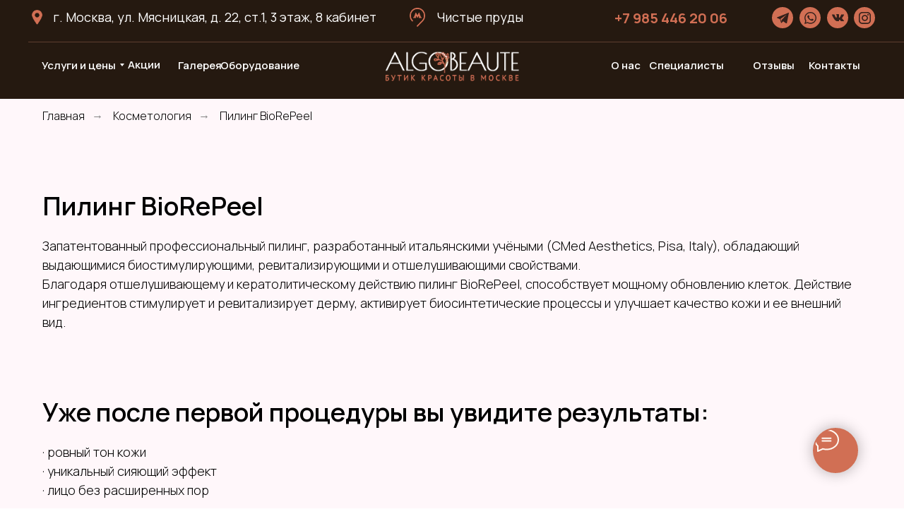

--- FILE ---
content_type: text/html; charset=UTF-8
request_url: https://algobeauty.ru/pilingbiorepeel
body_size: 36803
content:
<!DOCTYPE html> <html> <head> <meta charset="utf-8" /> <meta http-equiv="Content-Type" content="text/html; charset=utf-8" /> <meta name="viewport" content="width=device-width, initial-scale=1.0" /> <meta name="yandex-verification" content="1a91a771e2e4e09a" /> <!--metatextblock--> <title>Пилинг BioRePeel</title> <meta name="description" content="Запатентованный профессиональный пилинг, разработанный итальянскими учёными (CMed Aesthetics, Pisa, Italy), обладающий выдающимися биостимулирующими, ревитализирующими и отшелушивающими свойствами." /> <meta name="keywords" content="механическая чистка лица, ручная чистка лица, чистка лица в салоне, чистка лица цены" /> <meta property="og:url" content="https://algobeauty.ru/pilingbiorepeel" /> <meta property="og:title" content="Пилинг BioRePeel" /> <meta property="og:description" content="Запатентованный профессиональный пилинг, разработанный итальянскими учёными (CMed Aesthetics, Pisa, Italy), обладающий выдающимися биостимулирующими, ревитализирующими и отшелушивающими свойствами." /> <meta property="og:type" content="website" /> <meta property="og:image" content="https://static.tildacdn.com/tild3336-3664-4865-b764-633363623332/biorevitalizatia.jpg" /> <link rel="canonical" href="https://algobeauty.ru/pilingbiorepeel"> <!--/metatextblock--> <meta name="format-detection" content="telephone=no" /> <meta http-equiv="x-dns-prefetch-control" content="on"> <link rel="dns-prefetch" href="https://ws.tildacdn.com"> <link rel="dns-prefetch" href="https://static.tildacdn.com"> <link rel="shortcut icon" href="https://static.tildacdn.com/tild3538-3232-4361-b530-393364643430/favicon.ico" type="image/x-icon" /> <!-- Assets --> <script src="https://neo.tildacdn.com/js/tilda-fallback-1.0.min.js" async charset="utf-8"></script> <link rel="stylesheet" href="https://static.tildacdn.com/css/tilda-grid-3.0.min.css" type="text/css" media="all" onerror="this.loaderr='y';"/> <link rel="stylesheet" href="https://static.tildacdn.com/ws/project6629452/tilda-blocks-page38610437.min.css?t=1765784220" type="text/css" media="all" onerror="this.loaderr='y';" /> <link rel="preconnect" href="https://fonts.gstatic.com"> <link href="https://fonts.googleapis.com/css2?family=Manrope:wght@300;400;500;600;700&subset=latin,cyrillic" rel="stylesheet"> <link rel="stylesheet" href="https://static.tildacdn.com/css/tilda-slds-1.4.min.css" type="text/css" media="print" onload="this.media='all';" onerror="this.loaderr='y';" /> <noscript><link rel="stylesheet" href="https://static.tildacdn.com/css/tilda-slds-1.4.min.css" type="text/css" media="all" /></noscript> <link rel="stylesheet" href="https://static.tildacdn.com/css/tilda-popup-1.1.min.css" type="text/css" media="print" onload="this.media='all';" onerror="this.loaderr='y';" /> <noscript><link rel="stylesheet" href="https://static.tildacdn.com/css/tilda-popup-1.1.min.css" type="text/css" media="all" /></noscript> <link rel="stylesheet" href="https://static.tildacdn.com/css/tilda-menusub-1.0.min.css" type="text/css" media="print" onload="this.media='all';" onerror="this.loaderr='y';" /> <noscript><link rel="stylesheet" href="https://static.tildacdn.com/css/tilda-menusub-1.0.min.css" type="text/css" media="all" /></noscript> <link rel="stylesheet" href="https://static.tildacdn.com/css/tilda-menu-widgeticons-1.0.min.css" type="text/css" media="all" onerror="this.loaderr='y';" /> <link rel="stylesheet" href="https://static.tildacdn.com/css/tilda-forms-1.0.min.css" type="text/css" media="all" onerror="this.loaderr='y';" /> <link rel="stylesheet" href="https://static.tildacdn.com/css/tilda-zoom-2.0.min.css" type="text/css" media="print" onload="this.media='all';" onerror="this.loaderr='y';" /> <noscript><link rel="stylesheet" href="https://static.tildacdn.com/css/tilda-zoom-2.0.min.css" type="text/css" media="all" /></noscript> <link rel="stylesheet" href="https://fonts.googleapis.com/css2?family=Manrope:wght@300;400;600;700" type="text/css" /> <script nomodule src="https://static.tildacdn.com/js/tilda-polyfill-1.0.min.js" charset="utf-8"></script> <script type="text/javascript">function t_onReady(func) {if(document.readyState!='loading') {func();} else {document.addEventListener('DOMContentLoaded',func);}}
function t_onFuncLoad(funcName,okFunc,time) {if(typeof window[funcName]==='function') {okFunc();} else {setTimeout(function() {t_onFuncLoad(funcName,okFunc,time);},(time||100));}}function t_throttle(fn,threshhold,scope) {return function() {fn.apply(scope||this,arguments);};}function t396_initialScale(t){var e=document.getElementById("rec"+t);if(e){var i=e.querySelector(".t396__artboard");if(i){window.tn_scale_initial_window_width||(window.tn_scale_initial_window_width=document.documentElement.clientWidth);var a=window.tn_scale_initial_window_width,r=[],n,l=i.getAttribute("data-artboard-screens");if(l){l=l.split(",");for(var o=0;o<l.length;o++)r[o]=parseInt(l[o],10)}else r=[320,480,640,960,1200];for(var o=0;o<r.length;o++){var d=r[o];a>=d&&(n=d)}var _="edit"===window.allrecords.getAttribute("data-tilda-mode"),c="center"===t396_getFieldValue(i,"valign",n,r),s="grid"===t396_getFieldValue(i,"upscale",n,r),w=t396_getFieldValue(i,"height_vh",n,r),g=t396_getFieldValue(i,"height",n,r),u=!!window.opr&&!!window.opr.addons||!!window.opera||-1!==navigator.userAgent.indexOf(" OPR/");if(!_&&c&&!s&&!w&&g&&!u){var h=parseFloat((a/n).toFixed(3)),f=[i,i.querySelector(".t396__carrier"),i.querySelector(".t396__filter")],v=Math.floor(parseInt(g,10)*h)+"px",p;i.style.setProperty("--initial-scale-height",v);for(var o=0;o<f.length;o++)f[o].style.setProperty("height","var(--initial-scale-height)");t396_scaleInitial__getElementsToScale(i).forEach((function(t){t.style.zoom=h}))}}}}function t396_scaleInitial__getElementsToScale(t){return t?Array.prototype.slice.call(t.children).filter((function(t){return t&&(t.classList.contains("t396__elem")||t.classList.contains("t396__group"))})):[]}function t396_getFieldValue(t,e,i,a){var r,n=a[a.length-1];if(!(r=i===n?t.getAttribute("data-artboard-"+e):t.getAttribute("data-artboard-"+e+"-res-"+i)))for(var l=0;l<a.length;l++){var o=a[l];if(!(o<=i)&&(r=o===n?t.getAttribute("data-artboard-"+e):t.getAttribute("data-artboard-"+e+"-res-"+o)))break}return r}window.TN_SCALE_INITIAL_VER="1.0",window.tn_scale_initial_window_width=null;</script> <script src="https://static.tildacdn.com/js/jquery-1.10.2.min.js" charset="utf-8" onerror="this.loaderr='y';"></script> <script src="https://static.tildacdn.com/js/tilda-scripts-3.0.min.js" charset="utf-8" defer onerror="this.loaderr='y';"></script> <script src="https://static.tildacdn.com/ws/project6629452/tilda-blocks-page38610437.min.js?t=1765784220" charset="utf-8" async onerror="this.loaderr='y';"></script> <script src="https://static.tildacdn.com/js/tilda-lazyload-1.0.min.js" charset="utf-8" async onerror="this.loaderr='y';"></script> <script src="https://static.tildacdn.com/js/hammer.min.js" charset="utf-8" async onerror="this.loaderr='y';"></script> <script src="https://static.tildacdn.com/js/tilda-slds-1.4.min.js" charset="utf-8" async onerror="this.loaderr='y';"></script> <script src="https://static.tildacdn.com/js/tilda-video-1.0.min.js" charset="utf-8" async onerror="this.loaderr='y';"></script> <script src="https://static.tildacdn.com/js/tilda-zero-1.1.min.js" charset="utf-8" async onerror="this.loaderr='y';"></script> <script src="https://static.tildacdn.com/js/tilda-popup-1.0.min.js" charset="utf-8" async onerror="this.loaderr='y';"></script> <script src="https://static.tildacdn.com/js/tilda-submenublocks-1.0.min.js" charset="utf-8" async onerror="this.loaderr='y';"></script> <script src="https://static.tildacdn.com/js/tilda-menusub-1.0.min.js" charset="utf-8" async onerror="this.loaderr='y';"></script> <script src="https://static.tildacdn.com/js/tilda-menu-1.0.min.js" charset="utf-8" async onerror="this.loaderr='y';"></script> <script src="https://static.tildacdn.com/js/tilda-menu-widgeticons-1.0.min.js" charset="utf-8" async onerror="this.loaderr='y';"></script> <script src="https://static.tildacdn.com/js/tilda-forms-1.0.min.js" charset="utf-8" async onerror="this.loaderr='y';"></script> <script src="https://static.tildacdn.com/js/tilda-video-processor-1.0.min.js" charset="utf-8" async onerror="this.loaderr='y';"></script> <script src="https://static.tildacdn.com/js/tilda-zoom-2.0.min.js" charset="utf-8" async onerror="this.loaderr='y';"></script> <script src="https://static.tildacdn.com/js/tilda-zero-scale-1.0.min.js" charset="utf-8" async onerror="this.loaderr='y';"></script> <script src="https://static.tildacdn.com/js/tilda-skiplink-1.0.min.js" charset="utf-8" async onerror="this.loaderr='y';"></script> <script src="https://static.tildacdn.com/js/tilda-events-1.0.min.js" charset="utf-8" async onerror="this.loaderr='y';"></script> <script type="text/javascript">window.dataLayer=window.dataLayer||[];</script> <script type="text/javascript">(function() {if((/bot|google|yandex|baidu|bing|msn|duckduckbot|teoma|slurp|crawler|spider|robot|crawling|facebook/i.test(navigator.userAgent))===false&&typeof(sessionStorage)!='undefined'&&sessionStorage.getItem('visited')!=='y'&&document.visibilityState){var style=document.createElement('style');style.type='text/css';style.innerHTML='@media screen and (min-width: 980px) {.t-records {opacity: 0;}.t-records_animated {-webkit-transition: opacity ease-in-out .2s;-moz-transition: opacity ease-in-out .2s;-o-transition: opacity ease-in-out .2s;transition: opacity ease-in-out .2s;}.t-records.t-records_visible {opacity: 1;}}';document.getElementsByTagName('head')[0].appendChild(style);function t_setvisRecs(){var alr=document.querySelectorAll('.t-records');Array.prototype.forEach.call(alr,function(el) {el.classList.add("t-records_animated");});setTimeout(function() {Array.prototype.forEach.call(alr,function(el) {el.classList.add("t-records_visible");});sessionStorage.setItem("visited","y");},400);}
document.addEventListener('DOMContentLoaded',t_setvisRecs);}})();</script></head> <body class="t-body" style="margin:0;"> <!--allrecords--> <div id="allrecords" class="t-records" data-hook="blocks-collection-content-node" data-tilda-project-id="6629452" data-tilda-page-id="38610437" data-tilda-page-alias="pilingbiorepeel" data-tilda-formskey="3ad2a0281c54b724c054a70c16629452" data-tilda-lazy="yes" data-tilda-root-zone="com" data-tilda-project-country="RU"> <!--header--> <header id="t-header" class="t-records" data-hook="blocks-collection-content-node" data-tilda-project-id="6629452" data-tilda-page-id="33590285" data-tilda-page-alias="meni" data-tilda-formskey="3ad2a0281c54b724c054a70c16629452" data-tilda-lazy="yes" data-tilda-root-zone="com" data-tilda-project-country="RU"> <div id="rec662032596" class="r t-rec" style=" " data-animationappear="off" data-record-type="396"> <!-- T396 --> <style>#rec662032596 .t396__artboard {height:130px;background-color:#251910;overflow:visible;}#rec662032596 .t396__filter {height:130px;}#rec662032596 .t396__carrier{height:130px;background-position:center center;background-attachment:scroll;background-size:cover;background-repeat:no-repeat;}@media screen and (max-width:1439px) {#rec662032596 .t396__artboard,#rec662032596 .t396__filter,#rec662032596 .t396__carrier {height:140px;}#rec662032596 .t396__filter {}#rec662032596 .t396__carrier {background-attachment:scroll;}}@media screen and (max-width:1199px) {#rec662032596 .t396__artboard,#rec662032596 .t396__filter,#rec662032596 .t396__carrier {height:130px;}#rec662032596 .t396__filter {}#rec662032596 .t396__carrier {background-attachment:scroll;}}@media screen and (max-width:959px) {#rec662032596 .t396__artboard,#rec662032596 .t396__filter,#rec662032596 .t396__carrier {height:150px;}#rec662032596 .t396__filter {}#rec662032596 .t396__carrier {background-attachment:scroll;}}@media screen and (max-width:639px) {#rec662032596 .t396__artboard,#rec662032596 .t396__filter,#rec662032596 .t396__carrier {height:100px;}#rec662032596 .t396__filter {}#rec662032596 .t396__carrier {background-attachment:scroll;}}@media screen and (max-width:479px) {#rec662032596 .t396__artboard,#rec662032596 .t396__filter,#rec662032596 .t396__carrier {height:110px;}#rec662032596 .t396__filter {}#rec662032596 .t396__carrier {background-attachment:scroll;}}@media screen and (max-width:389px) {#rec662032596 .t396__artboard,#rec662032596 .t396__filter,#rec662032596 .t396__carrier {height:110px;}#rec662032596 .t396__filter {}#rec662032596 .t396__carrier {background-attachment:scroll;}}#rec662032596 .tn-elem[data-elem-id="1709656581460"]{z-index:2;top:-208px;left:calc(50% - 720px + -119px);width:2084px;height:90px;}#rec662032596 .tn-elem[data-elem-id="1709656581460"] .tn-atom{background-color:#1d1d1d;background-position:center center;border-color:transparent ;border-style:solid ;transition:background-color var(--t396-speedhover,0s) ease-in-out,color var(--t396-speedhover,0s) ease-in-out,border-color var(--t396-speedhover,0s) ease-in-out,box-shadow var(--t396-shadowshoverspeed,0.2s) ease-in-out;}@media screen and (max-width:1439px) {}@media screen and (max-width:1199px) {}@media screen and (max-width:959px) {}@media screen and (max-width:639px) {}@media screen and (max-width:479px) {}@media screen and (max-width:389px) {}#rec662032596 .tn-elem[data-elem-id="1698307123956"]{z-index:3;top:10px;left:calc(50% - 720px + 1410px);width:30px;height:30px;}#rec662032596 .tn-elem[data-elem-id="1698307123956"] .tn-atom {border-radius:3000px;background-color:#d16f54;background-position:center center;border-color:transparent ;border-style:solid ;transition:background-color var(--t396-speedhover,0s) ease-in-out,color var(--t396-speedhover,0s) ease-in-out,border-color var(--t396-speedhover,0s) ease-in-out,box-shadow var(--t396-shadowshoverspeed,0.2s) ease-in-out;}@media screen and (max-width:1439px) {#rec662032596 .tn-elem[data-elem-id="1698307123956"] {top:10px;left:calc(50% - 600px + 1169px);width:30px;height:30px;}}@media screen and (max-width:1199px) {#rec662032596 .tn-elem[data-elem-id="1698307123956"] {left:calc(50% - 480px + 930px);}}@media screen and (max-width:959px) {#rec662032596 .tn-elem[data-elem-id="1698307123956"] {top:19px;left:calc(50% - 320px + 414px);}}@media screen and (max-width:639px) {#rec662032596 .tn-elem[data-elem-id="1698307123956"] {top:-56px;left:calc(50% - 240px + 338px);}}@media screen and (max-width:479px) {#rec662032596 .tn-elem[data-elem-id="1698307123956"] {top:-40px;left:calc(50% - 195px + 289px);}}@media screen and (max-width:389px) {}#rec662032596 .tn-elem[data-elem-id="1698306996561"]{z-index:5;top:17px;left:calc(50% - 720px + 1417px);width:17px;height:auto;-webkit-filter:invert(5%);filter:invert(5%);}#rec662032596 .tn-elem[data-elem-id="1698306996561"] .tn-atom{opacity:0.8;background-position:center center;border-color:transparent ;border-style:solid ;transition:background-color var(--t396-speedhover,0s) ease-in-out,color var(--t396-speedhover,0s) ease-in-out,border-color var(--t396-speedhover,0s) ease-in-out,box-shadow var(--t396-shadowshoverspeed,0.2s) ease-in-out;}#rec662032596 .tn-elem[data-elem-id="1698306996561"] .tn-atom__img {}@media screen and (max-width:1439px) {#rec662032596 .tn-elem[data-elem-id="1698306996561"] {top:17px;left:calc(50% - 600px + 1176px);width:17px;height:auto;}}@media screen and (max-width:1199px) {#rec662032596 .tn-elem[data-elem-id="1698306996561"] {left:calc(50% - 480px + 937px);height:auto;}}@media screen and (max-width:959px) {#rec662032596 .tn-elem[data-elem-id="1698306996561"] {top:26px;left:calc(50% - 320px + 421px);height:auto;}}@media screen and (max-width:639px) {#rec662032596 .tn-elem[data-elem-id="1698306996561"] {top:-49px;left:calc(50% - 240px + 345px);height:auto;}}@media screen and (max-width:479px) {#rec662032596 .tn-elem[data-elem-id="1698306996561"] {top:-33px;left:calc(50% - 195px + 296px);height:auto;}}@media screen and (max-width:389px) {}#rec662032596 .tn-elem[data-elem-id="1698306704307"]{color:#ffffff;z-index:8;top:11px;left:calc(50% - 720px + 35px);width:465px;height:auto;}#rec662032596 .tn-elem[data-elem-id="1698306704307"] .tn-atom{color:#ffffff;font-size:18px;font-family:'Manrope',Arial,sans-serif;line-height:1.55;font-weight:400;background-position:center center;border-color:transparent ;border-style:solid ;transition:background-color var(--t396-speedhover,0s) ease-in-out,color var(--t396-speedhover,0s) ease-in-out,border-color var(--t396-speedhover,0s) ease-in-out,box-shadow var(--t396-shadowshoverspeed,0.2s) ease-in-out;}@media screen and (max-width:1439px) {#rec662032596 .tn-elem[data-elem-id="1698306704307"] {top:11px;left:calc(50% - 600px + 35px);width:465px;height:auto;}#rec662032596 .tn-elem[data-elem-id="1698306704307"] .tn-atom{font-size:18px;background-size:cover;}}@media screen and (max-width:1199px) {}@media screen and (max-width:959px) {#rec662032596 .tn-elem[data-elem-id="1698306704307"] {width:232px;height:auto;}#rec662032596 .tn-elem[data-elem-id="1698306704307"] .tn-atom{line-height:1.3;background-size:cover;}}@media screen and (max-width:639px) {#rec662032596 .tn-elem[data-elem-id="1698306704307"] {width:181px;height:auto;}#rec662032596 .tn-elem[data-elem-id="1698306704307"] .tn-atom{font-size:12px;line-height:1.2;background-size:cover;}}@media screen and (max-width:479px) {#rec662032596 .tn-elem[data-elem-id="1698306704307"] {top:6px;left:calc(50% - 195px + 30px);height:auto;}}@media screen and (max-width:389px) {#rec662032596 .tn-elem[data-elem-id="1698306704307"] {left:calc(50% - 160px + 28px);width:143px;height:auto;}#rec662032596 .tn-elem[data-elem-id="1698306704307"] .tn-atom{font-size:11px;background-size:cover;}}#rec662032596 .tn-elem[data-elem-id="1698307094592"]{z-index:4;top:10px;left:calc(50% - 720px + 1294px);width:30px;height:30px;}#rec662032596 .tn-elem[data-elem-id="1698307094592"] .tn-atom {border-radius:3000px;background-color:#d16f54;background-position:center center;border-color:transparent ;border-style:solid ;transition:background-color var(--t396-speedhover,0s) ease-in-out,color var(--t396-speedhover,0s) ease-in-out,border-color var(--t396-speedhover,0s) ease-in-out,box-shadow var(--t396-shadowshoverspeed,0.2s) ease-in-out;}@media screen and (max-width:1439px) {#rec662032596 .tn-elem[data-elem-id="1698307094592"] {top:10px;left:calc(50% - 600px + 1053px);width:30px;height:30px;}}@media screen and (max-width:1199px) {#rec662032596 .tn-elem[data-elem-id="1698307094592"] {left:calc(50% - 480px + 814px);}}@media screen and (max-width:959px) {#rec662032596 .tn-elem[data-elem-id="1698307094592"] {top:19px;left:calc(50% - 320px + 298px);}}@media screen and (max-width:639px) {#rec662032596 .tn-elem[data-elem-id="1698307094592"] {top:-56px;left:calc(50% - 240px + 222px);}}@media screen and (max-width:479px) {#rec662032596 .tn-elem[data-elem-id="1698307094592"] {top:-40px;left:calc(50% - 195px + 173px);}}@media screen and (max-width:389px) {}#rec662032596 .tn-elem[data-elem-id="1698307057004"]{z-index:6;top:18px;left:calc(50% - 720px + 1301px);width:17px;height:auto;-webkit-filter:invert(5%);filter:invert(5%);}#rec662032596 .tn-elem[data-elem-id="1698307057004"] .tn-atom{opacity:0.8;background-position:center center;border-color:transparent ;border-style:solid ;transition:background-color var(--t396-speedhover,0s) ease-in-out,color var(--t396-speedhover,0s) ease-in-out,border-color var(--t396-speedhover,0s) ease-in-out,box-shadow var(--t396-shadowshoverspeed,0.2s) ease-in-out;}#rec662032596 .tn-elem[data-elem-id="1698307057004"] .tn-atom__img {}@media screen and (max-width:1439px) {#rec662032596 .tn-elem[data-elem-id="1698307057004"] {top:18px;left:calc(50% - 600px + 1060px);width:17px;height:auto;}}@media screen and (max-width:1199px) {#rec662032596 .tn-elem[data-elem-id="1698307057004"] {left:calc(50% - 480px + 821px);height:auto;}}@media screen and (max-width:959px) {#rec662032596 .tn-elem[data-elem-id="1698307057004"] {top:27px;left:calc(50% - 320px + 305px);height:auto;}}@media screen and (max-width:639px) {#rec662032596 .tn-elem[data-elem-id="1698307057004"] {top:-48px;left:calc(50% - 240px + 229px);height:auto;}}@media screen and (max-width:479px) {#rec662032596 .tn-elem[data-elem-id="1698307057004"] {top:-32px;left:calc(50% - 195px + 180px);height:auto;}}@media screen and (max-width:389px) {}#rec662032596 .tn-elem[data-elem-id="1698306915475"]{z-index:10;top:12px;left:calc(50% - 720px + 0px);width:25px;height:auto;-webkit-filter:invert(0%);filter:invert(0%);}#rec662032596 .tn-elem[data-elem-id="1698306915475"] .tn-atom{background-position:center center;border-color:transparent ;border-style:solid ;transition:background-color var(--t396-speedhover,0s) ease-in-out,color var(--t396-speedhover,0s) ease-in-out,border-color var(--t396-speedhover,0s) ease-in-out,box-shadow var(--t396-shadowshoverspeed,0.2s) ease-in-out;}#rec662032596 .tn-elem[data-elem-id="1698306915475"] .tn-atom__img {}@media screen and (max-width:1439px) {#rec662032596 .tn-elem[data-elem-id="1698306915475"] {top:12px;left:calc(50% - 600px + 0px);width:25px;height:auto;}}@media screen and (max-width:1199px) {}@media screen and (max-width:959px) {}@media screen and (max-width:639px) {}@media screen and (max-width:479px) {#rec662032596 .tn-elem[data-elem-id="1698306915475"] {top:8px;height:auto;}}@media screen and (max-width:389px) {}#rec662032596 .tn-elem[data-elem-id="1698308391019"]{color:#d16f54;z-index:13;top:10px;left:calc(50% - 720px + 1071px);width:171px;height:auto;}#rec662032596 .tn-elem[data-elem-id="1698308391019"] .tn-atom{color:#d16f54;font-size:20px;font-family:'Manrope',Arial,sans-serif;line-height:1.55;font-weight:700;background-position:center center;border-color:transparent ;border-style:solid ;transition:background-color var(--t396-speedhover,0s) ease-in-out,color var(--t396-speedhover,0s) ease-in-out,border-color var(--t396-speedhover,0s) ease-in-out,box-shadow var(--t396-shadowshoverspeed,0.2s) ease-in-out;}@media screen and (max-width:1439px) {#rec662032596 .tn-elem[data-elem-id="1698308391019"] {top:10px;left:calc(50% - 600px + 830px);width:171px;height:auto;}#rec662032596 .tn-elem[data-elem-id="1698308391019"] .tn-atom{font-size:20px;background-size:cover;}}@media screen and (max-width:1199px) {#rec662032596 .tn-elem[data-elem-id="1698308391019"] {left:calc(50% - 480px + 602px);height:auto;}}@media screen and (max-width:959px) {#rec662032596 .tn-elem[data-elem-id="1698308391019"] {top:19px;left:calc(50% - 320px + 469px);height:auto;}}@media screen and (max-width:639px) {#rec662032596 .tn-elem[data-elem-id="1698308391019"] {top:9px;left:calc(50% - 240px + 316px);height:auto;}}@media screen and (max-width:479px) {#rec662032596 .tn-elem[data-elem-id="1698308391019"] {top:6px;left:calc(50% - 195px + 242px);height:auto;}#rec662032596 .tn-elem[data-elem-id="1698308391019"] .tn-atom{font-size:18px;background-size:cover;}}@media screen and (max-width:389px) {#rec662032596 .tn-elem[data-elem-id="1698308391019"] {left:calc(50% - 160px + 207px);height:auto;}#rec662032596 .tn-elem[data-elem-id="1698308391019"] .tn-atom{font-size:14px;background-size:cover;}}#rec662032596 .tn-elem[data-elem-id="1698311169817"]{z-index:14;top:11px;left:calc(50% - 720px + 637px);width:22px;height:auto;}#rec662032596 .tn-elem[data-elem-id="1698311169817"] .tn-atom{background-position:center center;border-color:transparent ;border-style:solid ;transition:background-color var(--t396-speedhover,0s) ease-in-out,color var(--t396-speedhover,0s) ease-in-out,border-color var(--t396-speedhover,0s) ease-in-out,box-shadow var(--t396-shadowshoverspeed,0.2s) ease-in-out;}#rec662032596 .tn-elem[data-elem-id="1698311169817"] .tn-atom__img {}@media screen and (max-width:1439px) {#rec662032596 .tn-elem[data-elem-id="1698311169817"] {top:11px;left:calc(50% - 600px + 540px);width:22px;height:auto;}}@media screen and (max-width:1199px) {#rec662032596 .tn-elem[data-elem-id="1698311169817"] {top:-281px;left:calc(50% - 480px + 408px);height:auto;}}@media screen and (max-width:959px) {#rec662032596 .tn-elem[data-elem-id="1698311169817"] {top:-174px;left:calc(50% - 320px + 823px);height:auto;}}@media screen and (max-width:639px) {}@media screen and (max-width:479px) {}@media screen and (max-width:389px) {}#rec662032596 .tn-elem[data-elem-id="1698311199677"]{color:#ffffff;z-index:15;top:11px;left:calc(50% - 720px + 676px);width:126px;height:auto;}#rec662032596 .tn-elem[data-elem-id="1698311199677"] .tn-atom{color:#ffffff;font-size:18px;font-family:'Manrope',Arial,sans-serif;line-height:1.55;font-weight:400;background-position:center center;border-color:transparent ;border-style:solid ;transition:background-color var(--t396-speedhover,0s) ease-in-out,color var(--t396-speedhover,0s) ease-in-out,border-color var(--t396-speedhover,0s) ease-in-out,box-shadow var(--t396-shadowshoverspeed,0.2s) ease-in-out;}@media screen and (max-width:1439px) {#rec662032596 .tn-elem[data-elem-id="1698311199677"] {top:11px;left:calc(50% - 600px + 578px);width:153px;height:auto;}#rec662032596 .tn-elem[data-elem-id="1698311199677"] .tn-atom{font-size:18px;background-size:cover;}}@media screen and (max-width:1199px) {#rec662032596 .tn-elem[data-elem-id="1698311199677"] {top:-281px;left:calc(50% - 480px + 435px);height:auto;}}@media screen and (max-width:959px) {#rec662032596 .tn-elem[data-elem-id="1698311199677"] {top:-173px;left:calc(50% - 320px + 850px);height:auto;}}@media screen and (max-width:639px) {}@media screen and (max-width:479px) {}@media screen and (max-width:389px) {}#rec662032596 .tn-elem[data-elem-id="1709546010487"]{z-index:16;top:67px;left:calc(50% - 720px + 621px);width:198px;height:auto;}#rec662032596 .tn-elem[data-elem-id="1709546010487"] .tn-atom{background-position:center center;border-color:transparent ;border-style:solid ;transition:background-color var(--t396-speedhover,0s) ease-in-out,color var(--t396-speedhover,0s) ease-in-out,border-color var(--t396-speedhover,0s) ease-in-out,box-shadow var(--t396-shadowshoverspeed,0.2s) ease-in-out;}#rec662032596 .tn-elem[data-elem-id="1709546010487"] .tn-atom__img {}@media screen and (max-width:1439px) {#rec662032596 .tn-elem[data-elem-id="1709546010487"] {left:calc(50% - 600px + 501px);height:auto;}}@media screen and (max-width:1199px) {#rec662032596 .tn-elem[data-elem-id="1709546010487"] {top:67px;left:calc(50% - 480px + 386px);width:189px;height:auto;}}@media screen and (max-width:959px) {#rec662032596 .tn-elem[data-elem-id="1709546010487"] {top:81px;left:calc(50% - 320px + 226px);height:auto;}}@media screen and (max-width:639px) {#rec662032596 .tn-elem[data-elem-id="1709546010487"] {top:54px;left:calc(50% - 240px + 160px);width:161px;height:auto;}}@media screen and (max-width:479px) {#rec662032596 .tn-elem[data-elem-id="1709546010487"] {top:55px;left:calc(50% - 195px + 111px);width:169px;height:auto;}}@media screen and (max-width:389px) {#rec662032596 .tn-elem[data-elem-id="1709546010487"] {top:59px;left:calc(50% - 160px + 77px);width:166px;height:auto;}}#rec662032596 .tn-elem[data-elem-id="1709546010493"]{color:#ffffff;text-align:center;z-index:17;top:64px;left:calc(50% - 720px + 197px);width:42px;height:55px;}#rec662032596 .tn-elem[data-elem-id="1709546010493"] .tn-atom{color:#ffffff;font-size:15px;font-family:'Manrope',Arial,sans-serif;line-height:1.55;font-weight:600;border-radius:30px;background-position:center center;border-color:transparent ;border-style:solid ;--t396-speedhover:0.2s;transition:background-color var(--t396-speedhover,0s) ease-in-out,color var(--t396-speedhover,0s) ease-in-out,border-color var(--t396-speedhover,0s) ease-in-out,box-shadow var(--t396-shadowshoverspeed,0.2s) ease-in-out;}#rec662032596 .tn-elem[data-elem-id="1709546010493"] .tn-atom {position:relative;z-index:1;background-color:transparent;background-image:none;border:none;}#rec662032596 .tn-elem[data-elem-id="1709546010493"] .tn-atom::before,#rec662032596 .tn-elem[data-elem-id="1709546010493"] .tn-atom::after {content:'';position:absolute;width:100%;height:100%;left:0;top:0;box-sizing:border-box;background-origin:border-box;background-clip:border-box;pointer-events:none;border-radius:30px;border-width:0 ;border-style:solid ;transition:opacity var(--t396-speedhover,0s) ease-in-out;}#rec662032596 .tn-elem[data-elem-id="1709546010493"] .tn-atom::before {z-index:-2;opacity:1;border-color:var(--t396-bordercolor,transparent);background-color:var(--t396-bgcolor-color,transparent);background-image:var(--t396-bgcolor-image,none);}#rec662032596 .tn-elem[data-elem-id="1709546010493"] .tn-atom::after {z-index:-1;opacity:0;border-color:var(--t396-bordercolor-hover,var(--t396-bordercolor,transparent));background-color:var(--t396-bgcolor-hover-color,var(--t396-bgcolor-color,transparent));background-image:var(--t396-bgcolor-hover-image,var(--t396-bgcolor-image,none));}@media (hover),(min-width:0\0) {#rec662032596 .tn-elem[data-elem-id="1709546010493"] .tn-atom:hover::after {opacity:1;}}#rec662032596 .tn-elem[data-elem-id="1709546010493"] .tn-atom {-webkit-box-pack:center;-ms-flex-pack:center;justify-content:center;}@media screen and (max-width:1439px) {#rec662032596 .tn-elem[data-elem-id="1709546010493"] {left:calc(50% - 600px + 143px);width:px;}#rec662032596 .tn-elem[data-elem-id="1709546010493"] .tn-atom {white-space:normal;background-size:cover;}#rec662032596 .tn-elem[data-elem-id="1709546010493"] .tn-atom .tn-atom__button-text {overflow:visible;}}@media screen and (max-width:1199px) {#rec662032596 .tn-elem[data-elem-id="1709546010493"] {top:66px;left:calc(50% - 480px + 165px);width:px;}#rec662032596 .tn-elem[data-elem-id="1709546010493"] .tn-atom {white-space:normal;background-size:cover;}#rec662032596 .tn-elem[data-elem-id="1709546010493"] .tn-atom .tn-atom__button-text {overflow:visible;}}@media screen and (max-width:959px) {#rec662032596 .tn-elem[data-elem-id="1709546010493"] {top:-320px;left:calc(50% - 320px + 221px);width:px;}#rec662032596 .tn-elem[data-elem-id="1709546010493"] .tn-atom {white-space:normal;background-size:cover;}#rec662032596 .tn-elem[data-elem-id="1709546010493"] .tn-atom .tn-atom__button-text {overflow:visible;}}@media screen and (max-width:639px) {#rec662032596 .tn-elem[data-elem-id="1709546010493"] .tn-atom {white-space:normal;background-size:cover;}#rec662032596 .tn-elem[data-elem-id="1709546010493"] .tn-atom .tn-atom__button-text {overflow:visible;}}@media screen and (max-width:479px) {#rec662032596 .tn-elem[data-elem-id="1709546010493"] .tn-atom {white-space:normal;background-size:cover;}#rec662032596 .tn-elem[data-elem-id="1709546010493"] .tn-atom .tn-atom__button-text {overflow:visible;}}@media screen and (max-width:389px) {#rec662032596 .tn-elem[data-elem-id="1709546010493"] .tn-atom {white-space:normal;background-size:cover;}#rec662032596 .tn-elem[data-elem-id="1709546010493"] .tn-atom .tn-atom__button-text {overflow:visible;}}#rec662032596 .tn-elem[data-elem-id="1698307121149"]{z-index:7;top:10px;left:calc(50% - 720px + 1372px);width:30px;height:30px;}#rec662032596 .tn-elem[data-elem-id="1698307121149"] .tn-atom {border-radius:3000px;background-color:#d16f54;background-position:center center;border-color:transparent ;border-style:solid ;transition:background-color var(--t396-speedhover,0s) ease-in-out,color var(--t396-speedhover,0s) ease-in-out,border-color var(--t396-speedhover,0s) ease-in-out,box-shadow var(--t396-shadowshoverspeed,0.2s) ease-in-out;}@media screen and (max-width:1439px) {#rec662032596 .tn-elem[data-elem-id="1698307121149"] {top:10px;left:calc(50% - 600px + 1131px);width:30px;height:30px;}}@media screen and (max-width:1199px) {#rec662032596 .tn-elem[data-elem-id="1698307121149"] {left:calc(50% - 480px + 892px);}}@media screen and (max-width:959px) {#rec662032596 .tn-elem[data-elem-id="1698307121149"] {top:19px;left:calc(50% - 320px + 376px);}}@media screen and (max-width:639px) {#rec662032596 .tn-elem[data-elem-id="1698307121149"] {top:-56px;left:calc(50% - 240px + 300px);}}@media screen and (max-width:479px) {#rec662032596 .tn-elem[data-elem-id="1698307121149"] {top:-40px;left:calc(50% - 195px + 251px);}}@media screen and (max-width:389px) {}#rec662032596 .tn-elem[data-elem-id="1698307014807"]{z-index:11;top:20px;left:calc(50% - 720px + 1379px);width:17px;height:auto;-webkit-filter:invert(5%);filter:invert(5%);}#rec662032596 .tn-elem[data-elem-id="1698307014807"] .tn-atom{opacity:0.8;background-position:center center;border-color:transparent ;border-style:solid ;transition:background-color var(--t396-speedhover,0s) ease-in-out,color var(--t396-speedhover,0s) ease-in-out,border-color var(--t396-speedhover,0s) ease-in-out,box-shadow var(--t396-shadowshoverspeed,0.2s) ease-in-out;}#rec662032596 .tn-elem[data-elem-id="1698307014807"] .tn-atom__img {}@media screen and (max-width:1439px) {#rec662032596 .tn-elem[data-elem-id="1698307014807"] {top:20px;left:calc(50% - 600px + 1138px);width:17px;height:auto;}}@media screen and (max-width:1199px) {#rec662032596 .tn-elem[data-elem-id="1698307014807"] {left:calc(50% - 480px + 899px);height:auto;}}@media screen and (max-width:959px) {#rec662032596 .tn-elem[data-elem-id="1698307014807"] {top:29px;left:calc(50% - 320px + 383px);height:auto;}}@media screen and (max-width:639px) {#rec662032596 .tn-elem[data-elem-id="1698307014807"] {top:-46px;left:calc(50% - 240px + 307px);height:auto;}}@media screen and (max-width:479px) {#rec662032596 .tn-elem[data-elem-id="1698307014807"] {top:-30px;left:calc(50% - 195px + 258px);height:auto;}}@media screen and (max-width:389px) {}#rec662032596 .tn-elem[data-elem-id="1709546010495"]{color:#ffffff;text-align:center;z-index:18;top:59px;left:calc(50% - 720px + 33px);width:124px;height:66px;}#rec662032596 .tn-elem[data-elem-id="1709546010495"] .tn-atom{color:#ffffff;font-size:15px;font-family:'Manrope',Arial,sans-serif;line-height:1.55;font-weight:600;border-radius:30px;background-position:center center;border-color:transparent ;border-style:solid ;--t396-speedhover:0.2s;transition:background-color var(--t396-speedhover,0s) ease-in-out,color var(--t396-speedhover,0s) ease-in-out,border-color var(--t396-speedhover,0s) ease-in-out,box-shadow var(--t396-shadowshoverspeed,0.2s) ease-in-out;}#rec662032596 .tn-elem[data-elem-id="1709546010495"] .tn-atom {position:relative;z-index:1;background-color:transparent;background-image:none;border:none;}#rec662032596 .tn-elem[data-elem-id="1709546010495"] .tn-atom::before,#rec662032596 .tn-elem[data-elem-id="1709546010495"] .tn-atom::after {content:'';position:absolute;width:100%;height:100%;left:0;top:0;box-sizing:border-box;background-origin:border-box;background-clip:border-box;pointer-events:none;border-radius:30px;border-width:0 ;border-style:solid ;transition:opacity var(--t396-speedhover,0s) ease-in-out;}#rec662032596 .tn-elem[data-elem-id="1709546010495"] .tn-atom::before {z-index:-2;opacity:1;border-color:var(--t396-bordercolor,transparent);background-color:var(--t396-bgcolor-color,transparent);background-image:var(--t396-bgcolor-image,none);}#rec662032596 .tn-elem[data-elem-id="1709546010495"] .tn-atom::after {z-index:-1;opacity:0;border-color:var(--t396-bordercolor-hover,var(--t396-bordercolor,transparent));background-color:var(--t396-bgcolor-hover-color,var(--t396-bgcolor-color,transparent));background-image:var(--t396-bgcolor-hover-image,var(--t396-bgcolor-image,none));}@media (hover),(min-width:0\0) {#rec662032596 .tn-elem[data-elem-id="1709546010495"] .tn-atom:hover::after {opacity:1;}}#rec662032596 .tn-elem[data-elem-id="1709546010495"] .tn-atom {-webkit-box-pack:center;-ms-flex-pack:center;justify-content:center;}@media screen and (max-width:1439px) {#rec662032596 .tn-elem[data-elem-id="1709546010495"] {left:calc(50% - 600px + 12px);width:px;}#rec662032596 .tn-elem[data-elem-id="1709546010495"] .tn-atom {white-space:normal;background-size:cover;}#rec662032596 .tn-elem[data-elem-id="1709546010495"] .tn-atom .tn-atom__button-text {overflow:visible;}}@media screen and (max-width:1199px) {#rec662032596 .tn-elem[data-elem-id="1709546010495"] {top:61px;left:calc(50% - 480px + 33px);width:px;}#rec662032596 .tn-elem[data-elem-id="1709546010495"] .tn-atom {white-space:normal;background-size:cover;}#rec662032596 .tn-elem[data-elem-id="1709546010495"] .tn-atom .tn-atom__button-text {overflow:visible;}}@media screen and (max-width:959px) {#rec662032596 .tn-elem[data-elem-id="1709546010495"] {top:-355px;left:calc(50% - 320px + 250px);width:px;}#rec662032596 .tn-elem[data-elem-id="1709546010495"] .tn-atom {white-space:normal;background-size:cover;}#rec662032596 .tn-elem[data-elem-id="1709546010495"] .tn-atom .tn-atom__button-text {overflow:visible;}}@media screen and (max-width:639px) {#rec662032596 .tn-elem[data-elem-id="1709546010495"] {top:-175px;left:calc(50% - 240px + 310px);width:px;}#rec662032596 .tn-elem[data-elem-id="1709546010495"] .tn-atom {white-space:normal;background-size:cover;}#rec662032596 .tn-elem[data-elem-id="1709546010495"] .tn-atom .tn-atom__button-text {overflow:visible;}}@media screen and (max-width:479px) {#rec662032596 .tn-elem[data-elem-id="1709546010495"] .tn-atom {white-space:normal;background-size:cover;}#rec662032596 .tn-elem[data-elem-id="1709546010495"] .tn-atom .tn-atom__button-text {overflow:visible;}}@media screen and (max-width:389px) {#rec662032596 .tn-elem[data-elem-id="1709546010495"] .tn-atom {white-space:normal;background-size:cover;}#rec662032596 .tn-elem[data-elem-id="1709546010495"] .tn-atom .tn-atom__button-text {overflow:visible;}}#rec662032596 .tn-elem[data-elem-id="1698307116422"]{z-index:9;top:10px;left:calc(50% - 720px + 1333px);width:30px;height:30px;}#rec662032596 .tn-elem[data-elem-id="1698307116422"] .tn-atom {border-radius:3000px;background-color:#d16f54;background-position:center center;border-color:transparent ;border-style:solid ;transition:background-color var(--t396-speedhover,0s) ease-in-out,color var(--t396-speedhover,0s) ease-in-out,border-color var(--t396-speedhover,0s) ease-in-out,box-shadow var(--t396-shadowshoverspeed,0.2s) ease-in-out;}@media screen and (max-width:1439px) {#rec662032596 .tn-elem[data-elem-id="1698307116422"] {top:10px;left:calc(50% - 600px + 1092px);width:30px;height:30px;}}@media screen and (max-width:1199px) {#rec662032596 .tn-elem[data-elem-id="1698307116422"] {left:calc(50% - 480px + 853px);}}@media screen and (max-width:959px) {#rec662032596 .tn-elem[data-elem-id="1698307116422"] {top:19px;left:calc(50% - 320px + 337px);}}@media screen and (max-width:639px) {#rec662032596 .tn-elem[data-elem-id="1698307116422"] {top:-56px;left:calc(50% - 240px + 261px);}}@media screen and (max-width:479px) {#rec662032596 .tn-elem[data-elem-id="1698307116422"] {top:-40px;left:calc(50% - 195px + 212px);}}@media screen and (max-width:389px) {}#rec662032596 .tn-elem[data-elem-id="1698307034453"]{z-index:12;top:17px;left:calc(50% - 720px + 1340px);width:17px;height:auto;-webkit-filter:invert(5%);filter:invert(5%);}#rec662032596 .tn-elem[data-elem-id="1698307034453"] .tn-atom{opacity:0.8;background-position:center center;border-color:transparent ;border-style:solid ;transition:background-color var(--t396-speedhover,0s) ease-in-out,color var(--t396-speedhover,0s) ease-in-out,border-color var(--t396-speedhover,0s) ease-in-out,box-shadow var(--t396-shadowshoverspeed,0.2s) ease-in-out;}#rec662032596 .tn-elem[data-elem-id="1698307034453"] .tn-atom__img {}@media screen and (max-width:1439px) {#rec662032596 .tn-elem[data-elem-id="1698307034453"] {top:17px;left:calc(50% - 600px + 1099px);width:17px;height:auto;}}@media screen and (max-width:1199px) {#rec662032596 .tn-elem[data-elem-id="1698307034453"] {left:calc(50% - 480px + 860px);height:auto;}}@media screen and (max-width:959px) {#rec662032596 .tn-elem[data-elem-id="1698307034453"] {top:26px;left:calc(50% - 320px + 344px);height:auto;}}@media screen and (max-width:639px) {#rec662032596 .tn-elem[data-elem-id="1698307034453"] {top:-49px;left:calc(50% - 240px + 268px);height:auto;}}@media screen and (max-width:479px) {#rec662032596 .tn-elem[data-elem-id="1698307034453"] {top:-33px;left:calc(50% - 195px + 219px);height:auto;}}@media screen and (max-width:389px) {}#rec662032596 .tn-elem[data-elem-id="1709546010497"]{color:#ffffff;text-align:center;z-index:19;top:59px;left:calc(50% - 720px + 283px);width:56px;height:66px;}#rec662032596 .tn-elem[data-elem-id="1709546010497"] .tn-atom{color:#ffffff;font-size:15px;font-family:'Manrope',Arial,sans-serif;line-height:1.55;font-weight:600;border-radius:30px;background-position:center center;border-color:transparent ;border-style:solid ;--t396-speedhover:0.2s;transition:background-color var(--t396-speedhover,0s) ease-in-out,color var(--t396-speedhover,0s) ease-in-out,border-color var(--t396-speedhover,0s) ease-in-out,box-shadow var(--t396-shadowshoverspeed,0.2s) ease-in-out;}#rec662032596 .tn-elem[data-elem-id="1709546010497"] .tn-atom {position:relative;z-index:1;background-color:transparent;background-image:none;border:none;}#rec662032596 .tn-elem[data-elem-id="1709546010497"] .tn-atom::before,#rec662032596 .tn-elem[data-elem-id="1709546010497"] .tn-atom::after {content:'';position:absolute;width:100%;height:100%;left:0;top:0;box-sizing:border-box;background-origin:border-box;background-clip:border-box;pointer-events:none;border-radius:30px;border-width:0 ;border-style:solid ;transition:opacity var(--t396-speedhover,0s) ease-in-out;}#rec662032596 .tn-elem[data-elem-id="1709546010497"] .tn-atom::before {z-index:-2;opacity:1;border-color:var(--t396-bordercolor,transparent);background-color:var(--t396-bgcolor-color,transparent);background-image:var(--t396-bgcolor-image,none);}#rec662032596 .tn-elem[data-elem-id="1709546010497"] .tn-atom::after {z-index:-1;opacity:0;border-color:var(--t396-bordercolor-hover,var(--t396-bordercolor,transparent));background-color:var(--t396-bgcolor-hover-color,var(--t396-bgcolor-color,transparent));background-image:var(--t396-bgcolor-hover-image,var(--t396-bgcolor-image,none));}@media (hover),(min-width:0\0) {#rec662032596 .tn-elem[data-elem-id="1709546010497"] .tn-atom:hover::after {opacity:1;}}#rec662032596 .tn-elem[data-elem-id="1709546010497"] .tn-atom {-webkit-box-pack:center;-ms-flex-pack:center;justify-content:center;}@media screen and (max-width:1439px) {#rec662032596 .tn-elem[data-elem-id="1709546010497"] {left:calc(50% - 600px + 215px);width:px;}#rec662032596 .tn-elem[data-elem-id="1709546010497"] .tn-atom {white-space:normal;background-size:cover;}#rec662032596 .tn-elem[data-elem-id="1709546010497"] .tn-atom .tn-atom__button-text {overflow:visible;}}@media screen and (max-width:1199px) {#rec662032596 .tn-elem[data-elem-id="1709546010497"] {top:61px;left:calc(50% - 480px + 238px);width:px;}#rec662032596 .tn-elem[data-elem-id="1709546010497"] .tn-atom {white-space:normal;background-size:cover;}#rec662032596 .tn-elem[data-elem-id="1709546010497"] .tn-atom .tn-atom__button-text {overflow:visible;}}@media screen and (max-width:959px) {#rec662032596 .tn-elem[data-elem-id="1709546010497"] {top:-324px;left:calc(50% - 320px + 294px);width:px;}#rec662032596 .tn-elem[data-elem-id="1709546010497"] .tn-atom {white-space:normal;background-size:cover;}#rec662032596 .tn-elem[data-elem-id="1709546010497"] .tn-atom .tn-atom__button-text {overflow:visible;}}@media screen and (max-width:639px) {#rec662032596 .tn-elem[data-elem-id="1709546010497"] .tn-atom {white-space:normal;background-size:cover;}#rec662032596 .tn-elem[data-elem-id="1709546010497"] .tn-atom .tn-atom__button-text {overflow:visible;}}@media screen and (max-width:479px) {#rec662032596 .tn-elem[data-elem-id="1709546010497"] .tn-atom {white-space:normal;background-size:cover;}#rec662032596 .tn-elem[data-elem-id="1709546010497"] .tn-atom .tn-atom__button-text {overflow:visible;}}@media screen and (max-width:389px) {#rec662032596 .tn-elem[data-elem-id="1709546010497"] .tn-atom {white-space:normal;background-size:cover;}#rec662032596 .tn-elem[data-elem-id="1709546010497"] .tn-atom .tn-atom__button-text {overflow:visible;}}#rec662032596 .tn-elem[data-elem-id="1709546010499"]{color:#ffffff;text-align:center;z-index:20;top:59px;left:calc(50% - 720px + 383px);width:56px;height:66px;}#rec662032596 .tn-elem[data-elem-id="1709546010499"] .tn-atom{color:#ffffff;font-size:15px;font-family:'Manrope',Arial,sans-serif;line-height:1.55;font-weight:600;border-radius:30px;background-position:center center;border-color:transparent ;border-style:solid ;--t396-speedhover:0.2s;transition:background-color var(--t396-speedhover,0s) ease-in-out,color var(--t396-speedhover,0s) ease-in-out,border-color var(--t396-speedhover,0s) ease-in-out,box-shadow var(--t396-shadowshoverspeed,0.2s) ease-in-out;}#rec662032596 .tn-elem[data-elem-id="1709546010499"] .tn-atom {position:relative;z-index:1;background-color:transparent;background-image:none;border:none;}#rec662032596 .tn-elem[data-elem-id="1709546010499"] .tn-atom::before,#rec662032596 .tn-elem[data-elem-id="1709546010499"] .tn-atom::after {content:'';position:absolute;width:100%;height:100%;left:0;top:0;box-sizing:border-box;background-origin:border-box;background-clip:border-box;pointer-events:none;border-radius:30px;border-width:0 ;border-style:solid ;transition:opacity var(--t396-speedhover,0s) ease-in-out;}#rec662032596 .tn-elem[data-elem-id="1709546010499"] .tn-atom::before {z-index:-2;opacity:1;border-color:var(--t396-bordercolor,transparent);background-color:var(--t396-bgcolor-color,transparent);background-image:var(--t396-bgcolor-image,none);}#rec662032596 .tn-elem[data-elem-id="1709546010499"] .tn-atom::after {z-index:-1;opacity:0;border-color:var(--t396-bordercolor-hover,var(--t396-bordercolor,transparent));background-color:var(--t396-bgcolor-hover-color,var(--t396-bgcolor-color,transparent));background-image:var(--t396-bgcolor-hover-image,var(--t396-bgcolor-image,none));}@media (hover),(min-width:0\0) {#rec662032596 .tn-elem[data-elem-id="1709546010499"] .tn-atom:hover::after {opacity:1;}}#rec662032596 .tn-elem[data-elem-id="1709546010499"] .tn-atom {-webkit-box-pack:center;-ms-flex-pack:center;justify-content:center;}@media screen and (max-width:1439px) {#rec662032596 .tn-elem[data-elem-id="1709546010499"] {left:calc(50% - 600px + 300px);width:px;}#rec662032596 .tn-elem[data-elem-id="1709546010499"] .tn-atom {white-space:normal;background-size:cover;}#rec662032596 .tn-elem[data-elem-id="1709546010499"] .tn-atom .tn-atom__button-text {overflow:visible;}}@media screen and (max-width:1199px) {#rec662032596 .tn-elem[data-elem-id="1709546010499"] {top:-204px;left:calc(50% - 480px + 687px);width:px;}#rec662032596 .tn-elem[data-elem-id="1709546010499"] .tn-atom {white-space:normal;background-size:cover;}#rec662032596 .tn-elem[data-elem-id="1709546010499"] .tn-atom .tn-atom__button-text {overflow:visible;}}@media screen and (max-width:959px) {#rec662032596 .tn-elem[data-elem-id="1709546010499"] .tn-atom {white-space:normal;background-size:cover;}#rec662032596 .tn-elem[data-elem-id="1709546010499"] .tn-atom .tn-atom__button-text {overflow:visible;}}@media screen and (max-width:639px) {#rec662032596 .tn-elem[data-elem-id="1709546010499"] .tn-atom {white-space:normal;background-size:cover;}#rec662032596 .tn-elem[data-elem-id="1709546010499"] .tn-atom .tn-atom__button-text {overflow:visible;}}@media screen and (max-width:479px) {#rec662032596 .tn-elem[data-elem-id="1709546010499"] .tn-atom {white-space:normal;background-size:cover;}#rec662032596 .tn-elem[data-elem-id="1709546010499"] .tn-atom .tn-atom__button-text {overflow:visible;}}@media screen and (max-width:389px) {#rec662032596 .tn-elem[data-elem-id="1709546010499"] .tn-atom {white-space:normal;background-size:cover;}#rec662032596 .tn-elem[data-elem-id="1709546010499"] .tn-atom .tn-atom__button-text {overflow:visible;}}#rec662032596 .tn-elem[data-elem-id="1709546010501"]{color:#ffffff;text-align:center;z-index:21;top:59px;left:calc(50% - 720px + 1223px);width:56px;height:66px;}#rec662032596 .tn-elem[data-elem-id="1709546010501"] .tn-atom{color:#ffffff;font-size:15px;font-family:'Manrope',Arial,sans-serif;line-height:1.55;font-weight:600;border-radius:30px;background-position:center center;border-color:transparent ;border-style:solid ;--t396-speedhover:0.2s;transition:background-color var(--t396-speedhover,0s) ease-in-out,color var(--t396-speedhover,0s) ease-in-out,border-color var(--t396-speedhover,0s) ease-in-out,box-shadow var(--t396-shadowshoverspeed,0.2s) ease-in-out;}#rec662032596 .tn-elem[data-elem-id="1709546010501"] .tn-atom {position:relative;z-index:1;background-color:transparent;background-image:none;border:none;}#rec662032596 .tn-elem[data-elem-id="1709546010501"] .tn-atom::before,#rec662032596 .tn-elem[data-elem-id="1709546010501"] .tn-atom::after {content:'';position:absolute;width:100%;height:100%;left:0;top:0;box-sizing:border-box;background-origin:border-box;background-clip:border-box;pointer-events:none;border-radius:30px;border-width:0 ;border-style:solid ;transition:opacity var(--t396-speedhover,0s) ease-in-out;}#rec662032596 .tn-elem[data-elem-id="1709546010501"] .tn-atom::before {z-index:-2;opacity:1;border-color:var(--t396-bordercolor,transparent);background-color:var(--t396-bgcolor-color,transparent);background-image:var(--t396-bgcolor-image,none);}#rec662032596 .tn-elem[data-elem-id="1709546010501"] .tn-atom::after {z-index:-1;opacity:0;border-color:var(--t396-bordercolor-hover,var(--t396-bordercolor,transparent));background-color:var(--t396-bgcolor-hover-color,var(--t396-bgcolor-color,transparent));background-image:var(--t396-bgcolor-hover-image,var(--t396-bgcolor-image,none));}@media (hover),(min-width:0\0) {#rec662032596 .tn-elem[data-elem-id="1709546010501"] .tn-atom:hover::after {opacity:1;}}#rec662032596 .tn-elem[data-elem-id="1709546010501"] .tn-atom {-webkit-box-pack:center;-ms-flex-pack:center;justify-content:center;}@media screen and (max-width:1439px) {#rec662032596 .tn-elem[data-elem-id="1709546010501"] {left:calc(50% - 600px + 1027px);width:px;}#rec662032596 .tn-elem[data-elem-id="1709546010501"] .tn-atom {white-space:normal;background-size:cover;}#rec662032596 .tn-elem[data-elem-id="1709546010501"] .tn-atom .tn-atom__button-text {overflow:visible;}}@media screen and (max-width:1199px) {#rec662032596 .tn-elem[data-elem-id="1709546010501"] {top:61px;left:calc(50% - 480px + 737px);width:px;}#rec662032596 .tn-elem[data-elem-id="1709546010501"] .tn-atom {white-space:normal;background-size:cover;}#rec662032596 .tn-elem[data-elem-id="1709546010501"] .tn-atom .tn-atom__button-text {overflow:visible;}}@media screen and (max-width:959px) {#rec662032596 .tn-elem[data-elem-id="1709546010501"] {top:-241px;left:calc(50% - 320px + 376px);width:px;}#rec662032596 .tn-elem[data-elem-id="1709546010501"] .tn-atom {white-space:normal;background-size:cover;}#rec662032596 .tn-elem[data-elem-id="1709546010501"] .tn-atom .tn-atom__button-text {overflow:visible;}}@media screen and (max-width:639px) {#rec662032596 .tn-elem[data-elem-id="1709546010501"] .tn-atom {white-space:normal;background-size:cover;}#rec662032596 .tn-elem[data-elem-id="1709546010501"] .tn-atom .tn-atom__button-text {overflow:visible;}}@media screen and (max-width:479px) {#rec662032596 .tn-elem[data-elem-id="1709546010501"] .tn-atom {white-space:normal;background-size:cover;}#rec662032596 .tn-elem[data-elem-id="1709546010501"] .tn-atom .tn-atom__button-text {overflow:visible;}}@media screen and (max-width:389px) {#rec662032596 .tn-elem[data-elem-id="1709546010501"] .tn-atom {white-space:normal;background-size:cover;}#rec662032596 .tn-elem[data-elem-id="1709546010501"] .tn-atom .tn-atom__button-text {overflow:visible;}}#rec662032596 .tn-elem[data-elem-id="1709546010502"]{color:#ffffff;text-align:center;z-index:22;top:59px;left:calc(50% - 720px + 1329px);width:56px;height:66px;}#rec662032596 .tn-elem[data-elem-id="1709546010502"] .tn-atom{color:#ffffff;font-size:15px;font-family:'Manrope',Arial,sans-serif;line-height:1.55;font-weight:600;border-radius:30px;background-position:center center;border-color:transparent ;border-style:solid ;--t396-speedhover:0.2s;transition:background-color var(--t396-speedhover,0s) ease-in-out,color var(--t396-speedhover,0s) ease-in-out,border-color var(--t396-speedhover,0s) ease-in-out,box-shadow var(--t396-shadowshoverspeed,0.2s) ease-in-out;}#rec662032596 .tn-elem[data-elem-id="1709546010502"] .tn-atom {position:relative;z-index:1;background-color:transparent;background-image:none;border:none;}#rec662032596 .tn-elem[data-elem-id="1709546010502"] .tn-atom::before,#rec662032596 .tn-elem[data-elem-id="1709546010502"] .tn-atom::after {content:'';position:absolute;width:100%;height:100%;left:0;top:0;box-sizing:border-box;background-origin:border-box;background-clip:border-box;pointer-events:none;border-radius:30px;border-width:0 ;border-style:solid ;transition:opacity var(--t396-speedhover,0s) ease-in-out;}#rec662032596 .tn-elem[data-elem-id="1709546010502"] .tn-atom::before {z-index:-2;opacity:1;border-color:var(--t396-bordercolor,transparent);background-color:var(--t396-bgcolor-color,transparent);background-image:var(--t396-bgcolor-image,none);}#rec662032596 .tn-elem[data-elem-id="1709546010502"] .tn-atom::after {z-index:-1;opacity:0;border-color:var(--t396-bordercolor-hover,var(--t396-bordercolor,transparent));background-color:var(--t396-bgcolor-hover-color,var(--t396-bgcolor-color,transparent));background-image:var(--t396-bgcolor-hover-image,var(--t396-bgcolor-image,none));}@media (hover),(min-width:0\0) {#rec662032596 .tn-elem[data-elem-id="1709546010502"] .tn-atom:hover::after {opacity:1;}}#rec662032596 .tn-elem[data-elem-id="1709546010502"] .tn-atom {-webkit-box-pack:center;-ms-flex-pack:center;justify-content:center;}@media screen and (max-width:1439px) {#rec662032596 .tn-elem[data-elem-id="1709546010502"] {left:calc(50% - 600px + 1113px);width:px;}#rec662032596 .tn-elem[data-elem-id="1709546010502"] .tn-atom {white-space:normal;background-size:cover;}#rec662032596 .tn-elem[data-elem-id="1709546010502"] .tn-atom .tn-atom__button-text {overflow:visible;}}@media screen and (max-width:1199px) {#rec662032596 .tn-elem[data-elem-id="1709546010502"] {top:61px;left:calc(50% - 480px + 824px);width:px;}#rec662032596 .tn-elem[data-elem-id="1709546010502"] .tn-atom {white-space:normal;background-size:cover;}#rec662032596 .tn-elem[data-elem-id="1709546010502"] .tn-atom .tn-atom__button-text {overflow:visible;}}@media screen and (max-width:959px) {#rec662032596 .tn-elem[data-elem-id="1709546010502"] {top:-241px;left:calc(50% - 320px + 463px);width:px;}#rec662032596 .tn-elem[data-elem-id="1709546010502"] .tn-atom {white-space:normal;background-size:cover;}#rec662032596 .tn-elem[data-elem-id="1709546010502"] .tn-atom .tn-atom__button-text {overflow:visible;}}@media screen and (max-width:639px) {#rec662032596 .tn-elem[data-elem-id="1709546010502"] .tn-atom {white-space:normal;background-size:cover;}#rec662032596 .tn-elem[data-elem-id="1709546010502"] .tn-atom .tn-atom__button-text {overflow:visible;}}@media screen and (max-width:479px) {#rec662032596 .tn-elem[data-elem-id="1709546010502"] .tn-atom {white-space:normal;background-size:cover;}#rec662032596 .tn-elem[data-elem-id="1709546010502"] .tn-atom .tn-atom__button-text {overflow:visible;}}@media screen and (max-width:389px) {#rec662032596 .tn-elem[data-elem-id="1709546010502"] .tn-atom {white-space:normal;background-size:cover;}#rec662032596 .tn-elem[data-elem-id="1709546010502"] .tn-atom .tn-atom__button-text {overflow:visible;}}#rec662032596 .tn-elem[data-elem-id="1709546010504"]{color:#ffffff;text-align:center;z-index:23;top:59px;left:calc(50% - 720px + 967px);width:56px;height:66px;}#rec662032596 .tn-elem[data-elem-id="1709546010504"] .tn-atom{color:#ffffff;font-size:15px;font-family:'Manrope',Arial,sans-serif;line-height:1.55;font-weight:600;border-radius:30px;background-position:center center;border-color:transparent ;border-style:solid ;--t396-speedhover:0.2s;transition:background-color var(--t396-speedhover,0s) ease-in-out,color var(--t396-speedhover,0s) ease-in-out,border-color var(--t396-speedhover,0s) ease-in-out,box-shadow var(--t396-shadowshoverspeed,0.2s) ease-in-out;}#rec662032596 .tn-elem[data-elem-id="1709546010504"] .tn-atom {position:relative;z-index:1;background-color:transparent;background-image:none;border:none;}#rec662032596 .tn-elem[data-elem-id="1709546010504"] .tn-atom::before,#rec662032596 .tn-elem[data-elem-id="1709546010504"] .tn-atom::after {content:'';position:absolute;width:100%;height:100%;left:0;top:0;box-sizing:border-box;background-origin:border-box;background-clip:border-box;pointer-events:none;border-radius:30px;border-width:0 ;border-style:solid ;transition:opacity var(--t396-speedhover,0s) ease-in-out;}#rec662032596 .tn-elem[data-elem-id="1709546010504"] .tn-atom::before {z-index:-2;opacity:1;border-color:var(--t396-bordercolor,transparent);background-color:var(--t396-bgcolor-color,transparent);background-image:var(--t396-bgcolor-image,none);}#rec662032596 .tn-elem[data-elem-id="1709546010504"] .tn-atom::after {z-index:-1;opacity:0;border-color:var(--t396-bordercolor-hover,var(--t396-bordercolor,transparent));background-color:var(--t396-bgcolor-hover-color,var(--t396-bgcolor-color,transparent));background-image:var(--t396-bgcolor-hover-image,var(--t396-bgcolor-image,none));}@media (hover),(min-width:0\0) {#rec662032596 .tn-elem[data-elem-id="1709546010504"] .tn-atom:hover::after {opacity:1;}}#rec662032596 .tn-elem[data-elem-id="1709546010504"] .tn-atom {-webkit-box-pack:center;-ms-flex-pack:center;justify-content:center;}@media screen and (max-width:1439px) {#rec662032596 .tn-elem[data-elem-id="1709546010504"] {left:calc(50% - 600px + 818px);width:px;}#rec662032596 .tn-elem[data-elem-id="1709546010504"] .tn-atom {white-space:normal;background-size:cover;}#rec662032596 .tn-elem[data-elem-id="1709546010504"] .tn-atom .tn-atom__button-text {overflow:visible;}}@media screen and (max-width:1199px) {#rec662032596 .tn-elem[data-elem-id="1709546010504"] {top:61px;left:calc(50% - 480px + 650px);width:px;}#rec662032596 .tn-elem[data-elem-id="1709546010504"] .tn-atom {white-space:normal;background-size:cover;}#rec662032596 .tn-elem[data-elem-id="1709546010504"] .tn-atom .tn-atom__button-text {overflow:visible;}}@media screen and (max-width:959px) {#rec662032596 .tn-elem[data-elem-id="1709546010504"] {top:-241px;left:calc(50% - 320px + 289px);width:px;}#rec662032596 .tn-elem[data-elem-id="1709546010504"] .tn-atom {white-space:normal;background-size:cover;}#rec662032596 .tn-elem[data-elem-id="1709546010504"] .tn-atom .tn-atom__button-text {overflow:visible;}}@media screen and (max-width:639px) {#rec662032596 .tn-elem[data-elem-id="1709546010504"] .tn-atom {white-space:normal;background-size:cover;}#rec662032596 .tn-elem[data-elem-id="1709546010504"] .tn-atom .tn-atom__button-text {overflow:visible;}}@media screen and (max-width:479px) {#rec662032596 .tn-elem[data-elem-id="1709546010504"] .tn-atom {white-space:normal;background-size:cover;}#rec662032596 .tn-elem[data-elem-id="1709546010504"] .tn-atom .tn-atom__button-text {overflow:visible;}}@media screen and (max-width:389px) {#rec662032596 .tn-elem[data-elem-id="1709546010504"] .tn-atom {white-space:normal;background-size:cover;}#rec662032596 .tn-elem[data-elem-id="1709546010504"] .tn-atom .tn-atom__button-text {overflow:visible;}}#rec662032596 .tn-elem[data-elem-id="1709546010506"]{color:#ffffff;text-align:center;z-index:24;top:59px;left:calc(50% - 720px + 1073px);width:56px;height:66px;}#rec662032596 .tn-elem[data-elem-id="1709546010506"] .tn-atom{color:#ffffff;font-size:15px;font-family:'Manrope',Arial,sans-serif;line-height:1.55;font-weight:600;border-radius:30px;background-position:center center;border-color:transparent ;border-style:solid ;--t396-speedhover:0.2s;transition:background-color var(--t396-speedhover,0s) ease-in-out,color var(--t396-speedhover,0s) ease-in-out,border-color var(--t396-speedhover,0s) ease-in-out,box-shadow var(--t396-shadowshoverspeed,0.2s) ease-in-out;}#rec662032596 .tn-elem[data-elem-id="1709546010506"] .tn-atom {position:relative;z-index:1;background-color:transparent;background-image:none;border:none;}#rec662032596 .tn-elem[data-elem-id="1709546010506"] .tn-atom::before,#rec662032596 .tn-elem[data-elem-id="1709546010506"] .tn-atom::after {content:'';position:absolute;width:100%;height:100%;left:0;top:0;box-sizing:border-box;background-origin:border-box;background-clip:border-box;pointer-events:none;border-radius:30px;border-width:0 ;border-style:solid ;transition:opacity var(--t396-speedhover,0s) ease-in-out;}#rec662032596 .tn-elem[data-elem-id="1709546010506"] .tn-atom::before {z-index:-2;opacity:1;border-color:var(--t396-bordercolor,transparent);background-color:var(--t396-bgcolor-color,transparent);background-image:var(--t396-bgcolor-image,none);}#rec662032596 .tn-elem[data-elem-id="1709546010506"] .tn-atom::after {z-index:-1;opacity:0;border-color:var(--t396-bordercolor-hover,var(--t396-bordercolor,transparent));background-color:var(--t396-bgcolor-hover-color,var(--t396-bgcolor-color,transparent));background-image:var(--t396-bgcolor-hover-image,var(--t396-bgcolor-image,none));}@media (hover),(min-width:0\0) {#rec662032596 .tn-elem[data-elem-id="1709546010506"] .tn-atom:hover::after {opacity:1;}}#rec662032596 .tn-elem[data-elem-id="1709546010506"] .tn-atom {-webkit-box-pack:center;-ms-flex-pack:center;justify-content:center;}@media screen and (max-width:1439px) {#rec662032596 .tn-elem[data-elem-id="1709546010506"] {left:calc(50% - 600px + 904px);width:px;}#rec662032596 .tn-elem[data-elem-id="1709546010506"] .tn-atom {white-space:normal;background-size:cover;}#rec662032596 .tn-elem[data-elem-id="1709546010506"] .tn-atom .tn-atom__button-text {overflow:visible;}}@media screen and (max-width:1199px) {#rec662032596 .tn-elem[data-elem-id="1709546010506"] {top:-129px;left:calc(50% - 480px + 856px);width:px;}#rec662032596 .tn-elem[data-elem-id="1709546010506"] .tn-atom {white-space:normal;background-size:cover;}#rec662032596 .tn-elem[data-elem-id="1709546010506"] .tn-atom .tn-atom__button-text {overflow:visible;}}@media screen and (max-width:959px) {#rec662032596 .tn-elem[data-elem-id="1709546010506"] .tn-atom {white-space:normal;background-size:cover;}#rec662032596 .tn-elem[data-elem-id="1709546010506"] .tn-atom .tn-atom__button-text {overflow:visible;}}@media screen and (max-width:639px) {#rec662032596 .tn-elem[data-elem-id="1709546010506"] .tn-atom {white-space:normal;background-size:cover;}#rec662032596 .tn-elem[data-elem-id="1709546010506"] .tn-atom .tn-atom__button-text {overflow:visible;}}@media screen and (max-width:479px) {#rec662032596 .tn-elem[data-elem-id="1709546010506"] .tn-atom {white-space:normal;background-size:cover;}#rec662032596 .tn-elem[data-elem-id="1709546010506"] .tn-atom .tn-atom__button-text {overflow:visible;}}@media screen and (max-width:389px) {#rec662032596 .tn-elem[data-elem-id="1709546010506"] .tn-atom {white-space:normal;background-size:cover;}#rec662032596 .tn-elem[data-elem-id="1709546010506"] .tn-atom .tn-atom__button-text {overflow:visible;}}#rec662032596 .tn-elem[data-elem-id="1709657144513"]{z-index:25;top:59px;left:calc(50% - 720px + 0px);width:1440px;height:1px;}#rec662032596 .tn-elem[data-elem-id="1709657144513"] .tn-atom{opacity:0.35;background-color:#c9816e;background-position:center center;border-color:transparent ;border-style:solid ;transition:background-color var(--t396-speedhover,0s) ease-in-out,color var(--t396-speedhover,0s) ease-in-out,border-color var(--t396-speedhover,0s) ease-in-out,box-shadow var(--t396-shadowshoverspeed,0.2s) ease-in-out;}@media screen and (max-width:1439px) {}@media screen and (max-width:1199px) {}@media screen and (max-width:959px) {#rec662032596 .tn-elem[data-elem-id="1709657144513"] {top:65px;}}@media screen and (max-width:639px) {#rec662032596 .tn-elem[data-elem-id="1709657144513"] {top:49px;}}@media screen and (max-width:479px) {#rec662032596 .tn-elem[data-elem-id="1709657144513"] {left:calc(50% - 195px + -525px);}}@media screen and (max-width:389px) {}</style> <div class='t396'> <div class="t396__artboard" data-artboard-recid="662032596" data-artboard-screens="320,390,480,640,960,1200,1440" data-artboard-height="130" data-artboard-valign="center" data-artboard-upscale="grid" data-artboard-ovrflw="visible" data-artboard-height-res-320="110" data-artboard-height-res-390="110" data-artboard-height-res-480="100" data-artboard-height-res-640="150" data-artboard-height-res-960="130" data-artboard-height-res-1200="140"> <div class="t396__carrier" data-artboard-recid="662032596"></div> <div class="t396__filter" data-artboard-recid="662032596"></div> <div class='t396__elem tn-elem tn-elem__6620325961709656581460' data-elem-id='1709656581460' data-elem-type='shape' data-field-top-value="-208" data-field-left-value="-119" data-field-height-value="90" data-field-width-value="2084" data-field-axisy-value="top" data-field-axisx-value="left" data-field-container-value="grid" data-field-topunits-value="px" data-field-leftunits-value="px" data-field-heightunits-value="px" data-field-widthunits-value="px"> <div class='tn-atom'> </div> </div> <div class='t396__elem tn-elem tn-elem__6620325961698307123956' data-elem-id='1698307123956' data-elem-type='shape' data-field-top-value="10" data-field-left-value="1410" data-field-height-value="30" data-field-width-value="30" data-field-axisy-value="top" data-field-axisx-value="left" data-field-container-value="grid" data-field-topunits-value="px" data-field-leftunits-value="px" data-field-heightunits-value="px" data-field-widthunits-value="px" data-field-top-res-390-value="-40" data-field-left-res-390-value="289" data-field-top-res-480-value="-56" data-field-left-res-480-value="338" data-field-top-res-640-value="19" data-field-left-res-640-value="414" data-field-left-res-960-value="930" data-field-top-res-1200-value="10" data-field-left-res-1200-value="1169" data-field-height-res-1200-value="30" data-field-width-res-1200-value="30"> <a class='tn-atom' href="https://instagram.com/algobeaute?igshid=YmMyMTA2M2Y="> </a> </div> <div class='t396__elem tn-elem tn-elem__6620325961698306996561' data-elem-id='1698306996561' data-elem-type='image' data-field-top-value="17" data-field-left-value="1417" data-field-width-value="17" data-field-axisy-value="top" data-field-axisx-value="left" data-field-container-value="grid" data-field-topunits-value="px" data-field-leftunits-value="px" data-field-heightunits-value="" data-field-widthunits-value="px" data-field-top-res-390-value="-33" data-field-left-res-390-value="296" data-field-top-res-480-value="-49" data-field-left-res-480-value="345" data-field-top-res-640-value="26" data-field-left-res-640-value="421" data-field-left-res-960-value="937" data-field-top-res-1200-value="17" data-field-left-res-1200-value="1176" data-field-width-res-1200-value="17"> <a class='tn-atom' href="https://instagram.com/algobeaute?igshid=YmMyMTA2M2Y="> <img class='tn-atom__img t-img' data-original='https://static.tildacdn.com/lib/tildaicon/64366433-3931-4133-b738-646134336430/Layer_19.svg'
src='https://static.tildacdn.com/lib/tildaicon/64366433-3931-4133-b738-646134336430/Layer_19.svg'
alt='' imgfield='tn_img_1698306996561'
/> </a> </div> <div class='t396__elem tn-elem tn-elem__6620325961698306704307' data-elem-id='1698306704307' data-elem-type='text' data-field-top-value="11" data-field-left-value="35" data-field-width-value="465" data-field-axisy-value="top" data-field-axisx-value="left" data-field-container-value="grid" data-field-topunits-value="px" data-field-leftunits-value="px" data-field-heightunits-value="" data-field-widthunits-value="px" data-field-fontsize-value="18" data-field-left-res-320-value="28" data-field-width-res-320-value="143" data-field-fontsize-res-320-value="11" data-field-top-res-390-value="6" data-field-left-res-390-value="30" data-field-width-res-480-value="181" data-field-fontsize-res-480-value="12" data-field-width-res-640-value="232" data-field-top-res-1200-value="11" data-field-left-res-1200-value="35" data-field-width-res-1200-value="465" data-field-fontsize-res-1200-value="18"> <div class='tn-atom'><a href="https://yandex.ru/navi/org/algobeaute/167865286642"target="_blank"style="color: inherit">г. Москва, ул. Мясницкая, д. 22, ст.1, 3 этаж, 8 кабинет</a></div> </div> <div class='t396__elem tn-elem tn-elem__6620325961698307094592' data-elem-id='1698307094592' data-elem-type='shape' data-field-top-value="10" data-field-left-value="1294" data-field-height-value="30" data-field-width-value="30" data-field-axisy-value="top" data-field-axisx-value="left" data-field-container-value="grid" data-field-topunits-value="px" data-field-leftunits-value="px" data-field-heightunits-value="px" data-field-widthunits-value="px" data-field-top-res-390-value="-40" data-field-left-res-390-value="173" data-field-top-res-480-value="-56" data-field-left-res-480-value="222" data-field-top-res-640-value="19" data-field-left-res-640-value="298" data-field-left-res-960-value="814" data-field-top-res-1200-value="10" data-field-left-res-1200-value="1053" data-field-height-res-1200-value="30" data-field-width-res-1200-value="30"> <a class='tn-atom' href="https://t.me/algobeaute_msk"> </a> </div> <div class='t396__elem tn-elem tn-elem__6620325961698307057004' data-elem-id='1698307057004' data-elem-type='image' data-field-top-value="18" data-field-left-value="1301" data-field-width-value="17" data-field-axisy-value="top" data-field-axisx-value="left" data-field-container-value="grid" data-field-topunits-value="px" data-field-leftunits-value="px" data-field-heightunits-value="" data-field-widthunits-value="px" data-field-top-res-390-value="-32" data-field-left-res-390-value="180" data-field-top-res-480-value="-48" data-field-left-res-480-value="229" data-field-top-res-640-value="27" data-field-left-res-640-value="305" data-field-left-res-960-value="821" data-field-top-res-1200-value="18" data-field-left-res-1200-value="1060" data-field-width-res-1200-value="17"> <a class='tn-atom' href="https://t.me/algobeaute_msk"> <img class='tn-atom__img t-img' data-original='https://static.tildacdn.com/lib/tildaicon/38616561-3539-4534-b235-663538383533/Layer_9.svg'
src='https://static.tildacdn.com/lib/tildaicon/38616561-3539-4534-b235-663538383533/Layer_9.svg'
alt='' imgfield='tn_img_1698307057004'
/> </a> </div> <div class='t396__elem tn-elem tn-elem__6620325961698306915475' data-elem-id='1698306915475' data-elem-type='image' data-field-top-value="12" data-field-left-value="0" data-field-width-value="25" data-field-axisy-value="top" data-field-axisx-value="left" data-field-container-value="grid" data-field-topunits-value="px" data-field-leftunits-value="px" data-field-heightunits-value="" data-field-widthunits-value="px" data-field-filewidth-value="1200" data-field-fileheight-value="1200" data-field-top-res-390-value="8" data-field-top-res-1200-value="12" data-field-left-res-1200-value="0" data-field-width-res-1200-value="25"> <a class='tn-atom' href="https://yandex.ru/navi/org/algobeaute/167865286642"> <img class='tn-atom__img t-img' data-original='https://static.tildacdn.com/tild3162-6434-4030-b339-396462623236/_Mask_group.png'
src='https://thb.tildacdn.com/tild3162-6434-4030-b339-396462623236/-/resize/20x/_Mask_group.png'
alt='' imgfield='tn_img_1698306915475'
/> </a> </div> <div class='t396__elem tn-elem tn-elem__6620325961698308391019' data-elem-id='1698308391019' data-elem-type='text' data-field-top-value="10" data-field-left-value="1071" data-field-width-value="171" data-field-axisy-value="top" data-field-axisx-value="left" data-field-container-value="grid" data-field-topunits-value="px" data-field-leftunits-value="px" data-field-heightunits-value="" data-field-widthunits-value="px" data-field-fontsize-value="20" data-field-left-res-320-value="207" data-field-fontsize-res-320-value="14" data-field-top-res-390-value="6" data-field-left-res-390-value="242" data-field-fontsize-res-390-value="18" data-field-top-res-480-value="9" data-field-left-res-480-value="316" data-field-top-res-640-value="19" data-field-left-res-640-value="469" data-field-left-res-960-value="602" data-field-top-res-1200-value="10" data-field-left-res-1200-value="830" data-field-width-res-1200-value="171" data-field-fontsize-res-1200-value="20"> <div class='tn-atom'><a href="tel:+79854462006"style="color: inherit">+7 985 446 20 06</a></div> </div> <div class='t396__elem tn-elem tn-elem__6620325961698311169817' data-elem-id='1698311169817' data-elem-type='image' data-field-top-value="11" data-field-left-value="637" data-field-width-value="22" data-field-axisy-value="top" data-field-axisx-value="left" data-field-container-value="grid" data-field-topunits-value="px" data-field-leftunits-value="px" data-field-heightunits-value="" data-field-widthunits-value="px" data-field-filewidth-value="1200" data-field-fileheight-value="1446" data-field-top-res-640-value="-174" data-field-left-res-640-value="823" data-field-top-res-960-value="-281" data-field-left-res-960-value="408" data-field-top-res-1200-value="11" data-field-left-res-1200-value="540" data-field-width-res-1200-value="22"> <div class='tn-atom'> <img class='tn-atom__img t-img' data-original='https://static.tildacdn.com/tild3163-3864-4834-b461-303835386133/Group_22.png'
src='https://thb.tildacdn.com/tild3163-3864-4834-b461-303835386133/-/resize/20x/Group_22.png'
alt='' imgfield='tn_img_1698311169817'
/> </div> </div> <div class='t396__elem tn-elem tn-elem__6620325961698311199677' data-elem-id='1698311199677' data-elem-type='text' data-field-top-value="11" data-field-left-value="676" data-field-width-value="126" data-field-axisy-value="top" data-field-axisx-value="left" data-field-container-value="grid" data-field-topunits-value="px" data-field-leftunits-value="px" data-field-heightunits-value="" data-field-widthunits-value="px" data-field-fontsize-value="18" data-field-top-res-640-value="-173" data-field-left-res-640-value="850" data-field-top-res-960-value="-281" data-field-left-res-960-value="435" data-field-top-res-1200-value="11" data-field-left-res-1200-value="578" data-field-width-res-1200-value="153" data-field-fontsize-res-1200-value="18"> <div class='tn-atom'field='tn_text_1698311199677'>Чистые пруды</div> </div> <div class='t396__elem tn-elem tn-elem__6620325961709546010487' data-elem-id='1709546010487' data-elem-type='image' data-field-top-value="67" data-field-left-value="621" data-field-width-value="198" data-field-axisy-value="top" data-field-axisx-value="left" data-field-container-value="grid" data-field-topunits-value="px" data-field-leftunits-value="px" data-field-heightunits-value="" data-field-widthunits-value="px" data-field-filewidth-value="1680" data-field-fileheight-value="426" data-field-top-res-320-value="59" data-field-left-res-320-value="77" data-field-width-res-320-value="166" data-field-top-res-390-value="55" data-field-left-res-390-value="111" data-field-width-res-390-value="169" data-field-top-res-480-value="54" data-field-left-res-480-value="160" data-field-width-res-480-value="161" data-field-top-res-640-value="81" data-field-left-res-640-value="226" data-field-top-res-960-value="67" data-field-left-res-960-value="386" data-field-width-res-960-value="189" data-field-left-res-1200-value="501"> <a class='tn-atom' href="/"> <img class='tn-atom__img t-img' data-original='https://static.tildacdn.com/tild6366-3936-4233-b230-353432666334/Group_115.png'
src='https://thb.tildacdn.com/tild6366-3936-4233-b230-353432666334/-/resize/20x/Group_115.png'
alt='' imgfield='tn_img_1709546010487'
/> </a> </div> <div class='t396__elem tn-elem tn-elem__6620325961709546010493' data-elem-id='1709546010493' data-elem-type='button' data-field-top-value="64" data-field-left-value="197" data-field-height-value="55" data-field-width-value="42" data-field-axisy-value="top" data-field-axisx-value="left" data-field-container-value="grid" data-field-topunits-value="px" data-field-leftunits-value="px" data-field-heightunits-value="px" data-field-widthunits-value="px" data-field-fontsize-value="15" data-field-top-res-640-value="-320" data-field-left-res-640-value="221" data-field-top-res-960-value="66" data-field-left-res-960-value="165" data-field-left-res-1200-value="143"> <a class='tn-atom' href="/akcii"> <div class='tn-atom__button-content'> <span class="tn-atom__button-text">Акции</span> </div> </a> </div> <div class='t396__elem tn-elem tn-elem__6620325961698307121149' data-elem-id='1698307121149' data-elem-type='shape' data-field-top-value="10" data-field-left-value="1372" data-field-height-value="30" data-field-width-value="30" data-field-axisy-value="top" data-field-axisx-value="left" data-field-container-value="grid" data-field-topunits-value="px" data-field-leftunits-value="px" data-field-heightunits-value="px" data-field-widthunits-value="px" data-field-top-res-390-value="-40" data-field-left-res-390-value="251" data-field-top-res-480-value="-56" data-field-left-res-480-value="300" data-field-top-res-640-value="19" data-field-left-res-640-value="376" data-field-left-res-960-value="892" data-field-top-res-1200-value="10" data-field-left-res-1200-value="1131" data-field-height-res-1200-value="30" data-field-width-res-1200-value="30"> <a class='tn-atom' href="https://vk.com/algo_beaute"> </a> </div> <div class='t396__elem tn-elem tn-elem__6620325961698307014807' data-elem-id='1698307014807' data-elem-type='image' data-field-top-value="20" data-field-left-value="1379" data-field-width-value="17" data-field-axisy-value="top" data-field-axisx-value="left" data-field-container-value="grid" data-field-topunits-value="px" data-field-leftunits-value="px" data-field-heightunits-value="" data-field-widthunits-value="px" data-field-top-res-390-value="-30" data-field-left-res-390-value="258" data-field-top-res-480-value="-46" data-field-left-res-480-value="307" data-field-top-res-640-value="29" data-field-left-res-640-value="383" data-field-left-res-960-value="899" data-field-top-res-1200-value="20" data-field-left-res-1200-value="1138" data-field-width-res-1200-value="17"> <a class='tn-atom' href="https://vk.com/algo_beaute"> <img class='tn-atom__img t-img' data-original='https://static.tildacdn.com/lib/tildaicon/62306163-6136-4337-a634-383537363631/Layer_21.svg'
src='https://static.tildacdn.com/lib/tildaicon/62306163-6136-4337-a634-383537363631/Layer_21.svg'
alt='' imgfield='tn_img_1698307014807'
/> </a> </div> <div class='t396__elem tn-elem tn-elem__6620325961709546010495' data-elem-id='1709546010495' data-elem-type='button' data-field-top-value="59" data-field-left-value="33" data-field-height-value="66" data-field-width-value="124" data-field-axisy-value="top" data-field-axisx-value="left" data-field-container-value="grid" data-field-topunits-value="px" data-field-leftunits-value="px" data-field-heightunits-value="px" data-field-widthunits-value="px" data-field-fontsize-value="15" data-field-top-res-480-value="-175" data-field-left-res-480-value="310" data-field-top-res-640-value="-355" data-field-left-res-640-value="250" data-field-top-res-960-value="61" data-field-left-res-960-value="33" data-field-left-res-1200-value="12"> <a class='tn-atom' href="#submenu:more"> <div class='tn-atom__button-content'> <span class="tn-atom__button-text">Услуги и цены</span> </div> </a> </div> <div class='t396__elem tn-elem tn-elem__6620325961698307116422' data-elem-id='1698307116422' data-elem-type='shape' data-field-top-value="10" data-field-left-value="1333" data-field-height-value="30" data-field-width-value="30" data-field-axisy-value="top" data-field-axisx-value="left" data-field-container-value="grid" data-field-topunits-value="px" data-field-leftunits-value="px" data-field-heightunits-value="px" data-field-widthunits-value="px" data-field-top-res-390-value="-40" data-field-left-res-390-value="212" data-field-top-res-480-value="-56" data-field-left-res-480-value="261" data-field-top-res-640-value="19" data-field-left-res-640-value="337" data-field-left-res-960-value="853" data-field-top-res-1200-value="10" data-field-left-res-1200-value="1092" data-field-height-res-1200-value="30" data-field-width-res-1200-value="30"> <a class='tn-atom' href="https://wa.me/79854462006"> </a> </div> <div class='t396__elem tn-elem tn-elem__6620325961698307034453' data-elem-id='1698307034453' data-elem-type='image' data-field-top-value="17" data-field-left-value="1340" data-field-width-value="17" data-field-axisy-value="top" data-field-axisx-value="left" data-field-container-value="grid" data-field-topunits-value="px" data-field-leftunits-value="px" data-field-heightunits-value="" data-field-widthunits-value="px" data-field-top-res-390-value="-33" data-field-left-res-390-value="219" data-field-top-res-480-value="-49" data-field-left-res-480-value="268" data-field-top-res-640-value="26" data-field-left-res-640-value="344" data-field-left-res-960-value="860" data-field-top-res-1200-value="17" data-field-left-res-1200-value="1099" data-field-width-res-1200-value="17"> <a class='tn-atom' href="https://wa.me/79854462006"> <img class='tn-atom__img t-img' data-original='https://static.tildacdn.com/lib/tildaicon/66313965-3564-4266-a161-313332663937/Layer_12.svg'
src='https://static.tildacdn.com/lib/tildaicon/66313965-3564-4266-a161-313332663937/Layer_12.svg'
alt='' imgfield='tn_img_1698307034453'
/> </a> </div> <div class='t396__elem tn-elem tn-elem__6620325961709546010497' data-elem-id='1709546010497' data-elem-type='button' data-field-top-value="59" data-field-left-value="283" data-field-height-value="66" data-field-width-value="56" data-field-axisy-value="top" data-field-axisx-value="left" data-field-container-value="grid" data-field-topunits-value="px" data-field-leftunits-value="px" data-field-heightunits-value="px" data-field-widthunits-value="px" data-field-fontsize-value="15" data-field-top-res-640-value="-324" data-field-left-res-640-value="294" data-field-top-res-960-value="61" data-field-left-res-960-value="238" data-field-left-res-1200-value="215"> <a class='tn-atom' href="/fotogallereya"> <div class='tn-atom__button-content'> <span class="tn-atom__button-text">Галерея</span> </div> </a> </div> <div class='t396__elem tn-elem tn-elem__6620325961709546010499' data-elem-id='1709546010499' data-elem-type='button' data-field-top-value="59" data-field-left-value="383" data-field-height-value="66" data-field-width-value="56" data-field-axisy-value="top" data-field-axisx-value="left" data-field-container-value="grid" data-field-topunits-value="px" data-field-leftunits-value="px" data-field-heightunits-value="px" data-field-widthunits-value="px" data-field-fontsize-value="15" data-field-top-res-960-value="-204" data-field-left-res-960-value="687" data-field-left-res-1200-value="300"> <a class='tn-atom' href="/equipment"> <div class='tn-atom__button-content'> <span class="tn-atom__button-text">Оборудование</span> </div> </a> </div> <div class='t396__elem tn-elem tn-elem__6620325961709546010501' data-elem-id='1709546010501' data-elem-type='button' data-field-top-value="59" data-field-left-value="1223" data-field-height-value="66" data-field-width-value="56" data-field-axisy-value="top" data-field-axisx-value="left" data-field-container-value="grid" data-field-topunits-value="px" data-field-leftunits-value="px" data-field-heightunits-value="px" data-field-widthunits-value="px" data-field-fontsize-value="15" data-field-top-res-640-value="-241" data-field-left-res-640-value="376" data-field-top-res-960-value="61" data-field-left-res-960-value="737" data-field-left-res-1200-value="1027"> <a class='tn-atom' href="/otzyvy"> <div class='tn-atom__button-content'> <span class="tn-atom__button-text">Отзывы</span> </div> </a> </div> <div class='t396__elem tn-elem tn-elem__6620325961709546010502' data-elem-id='1709546010502' data-elem-type='button' data-field-top-value="59" data-field-left-value="1329" data-field-height-value="66" data-field-width-value="56" data-field-axisy-value="top" data-field-axisx-value="left" data-field-container-value="grid" data-field-topunits-value="px" data-field-leftunits-value="px" data-field-heightunits-value="px" data-field-widthunits-value="px" data-field-fontsize-value="15" data-field-top-res-640-value="-241" data-field-left-res-640-value="463" data-field-top-res-960-value="61" data-field-left-res-960-value="824" data-field-left-res-1200-value="1113"> <a class='tn-atom' href="/contacty"> <div class='tn-atom__button-content'> <span class="tn-atom__button-text">Контакты</span> </div> </a> </div> <div class='t396__elem tn-elem tn-elem__6620325961709546010504' data-elem-id='1709546010504' data-elem-type='button' data-field-top-value="59" data-field-left-value="967" data-field-height-value="66" data-field-width-value="56" data-field-axisy-value="top" data-field-axisx-value="left" data-field-container-value="grid" data-field-topunits-value="px" data-field-leftunits-value="px" data-field-heightunits-value="px" data-field-widthunits-value="px" data-field-fontsize-value="15" data-field-top-res-640-value="-241" data-field-left-res-640-value="289" data-field-top-res-960-value="61" data-field-left-res-960-value="650" data-field-left-res-1200-value="818"> <a class='tn-atom' href="/o-nas"> <div class='tn-atom__button-content'> <span class="tn-atom__button-text">О нас</span> </div> </a> </div> <div class='t396__elem tn-elem tn-elem__6620325961709546010506' data-elem-id='1709546010506' data-elem-type='button' data-field-top-value="59" data-field-left-value="1073" data-field-height-value="66" data-field-width-value="56" data-field-axisy-value="top" data-field-axisx-value="left" data-field-container-value="grid" data-field-topunits-value="px" data-field-leftunits-value="px" data-field-heightunits-value="px" data-field-widthunits-value="px" data-field-fontsize-value="15" data-field-top-res-960-value="-129" data-field-left-res-960-value="856" data-field-left-res-1200-value="904"> <a class='tn-atom' href="/specialisty"> <div class='tn-atom__button-content'> <span class="tn-atom__button-text">Специалисты</span> </div> </a> </div> <div class='t396__elem tn-elem tn-elem__6620325961709657144513' data-elem-id='1709657144513' data-elem-type='shape' data-field-top-value="59" data-field-left-value="0" data-field-height-value="1" data-field-width-value="1440" data-field-axisy-value="top" data-field-axisx-value="left" data-field-container-value="grid" data-field-topunits-value="px" data-field-leftunits-value="px" data-field-heightunits-value="px" data-field-widthunits-value="px" data-field-left-res-390-value="-525" data-field-top-res-480-value="49" data-field-top-res-640-value="65"> <div class='tn-atom'> </div> </div> </div> </div> <script>t_onReady(function() {t_onFuncLoad('t396_init',function() {t396_init('662032596');});});</script> <!-- /T396 --> </div> <div id="rec672263784" class="r t-rec t-rec_pb_0" style="padding-bottom:0px; " data-animationappear="off" data-record-type="746"> <!-- T746 --> <div class="t746"> <div
class="t-popup" data-tooltip-hook="#popup:sertif"
role="dialog"
aria-modal="true"
tabindex="-1"> <div class="t-popup__close t-popup__block-close"> <button
type="button"
class="t-popup__close-wrapper t-popup__block-close-button"
aria-label="Закрыть диалоговое окно"> <svg role="presentation" class="t-popup__close-icon" width="23px" height="23px" viewBox="0 0 23 23" version="1.1" xmlns="http://www.w3.org/2000/svg" xmlns:xlink="http://www.w3.org/1999/xlink"> <g stroke="none" stroke-width="1" fill="#fff" fill-rule="evenodd"> <rect transform="translate(11.313708, 11.313708) rotate(-45.000000) translate(-11.313708, -11.313708) " x="10.3137085" y="-3.6862915" width="2" height="30"></rect> <rect transform="translate(11.313708, 11.313708) rotate(-315.000000) translate(-11.313708, -11.313708) " x="10.3137085" y="-3.6862915" width="2" height="30"></rect> </g> </svg> </button> </div> <ul class="t-slds__arrow_container t-slds__arrow-nearpic"> <li class="t-slds__arrow_wrapper t-slds__arrow_wrapper-left" data-slide-direction="left"> <button
type="button"
class="t-slds__arrow t-slds__arrow-left t-slds__arrow-withbg"
aria-controls="carousel_672263784"
aria-disabled="false"
aria-label="Предыдущий слайд"
style="width: 30px; height: 30px;background-color: rgba(238,238,238,1);"> <div class="t-slds__arrow_body t-slds__arrow_body-left" style="width: 7px;"> <svg role="presentation" focusable="false" style="display: block" viewBox="0 0 7.3 13" xmlns="http://www.w3.org/2000/svg" xmlns:xlink="http://www.w3.org/1999/xlink"> <polyline
fill="none"
stroke="#222222"
stroke-linejoin="butt"
stroke-linecap="butt"
stroke-width="1"
points="0.5,0.5 6.5,6.5 0.5,12.5"
/> </svg> </div> </button> </li> <li class="t-slds__arrow_wrapper t-slds__arrow_wrapper-right" data-slide-direction="right"> <button
type="button"
class="t-slds__arrow t-slds__arrow-right t-slds__arrow-withbg"
aria-controls="carousel_672263784"
aria-disabled="false"
aria-label="Следующий слайд"
style="width: 30px; height: 30px;background-color: rgba(238,238,238,1);"> <div class="t-slds__arrow_body t-slds__arrow_body-right" style="width: 7px;"> <svg role="presentation" focusable="false" style="display: block" viewBox="0 0 7.3 13" xmlns="http://www.w3.org/2000/svg" xmlns:xlink="http://www.w3.org/1999/xlink"> <polyline
fill="none"
stroke="#222222"
stroke-linejoin="butt"
stroke-linecap="butt"
stroke-width="1"
points="0.5,0.5 6.5,6.5 0.5,12.5"
/> </svg> </div> </button> </li> </ul> <div class="t-popup__container t-width t-width_9"> <div class="t-slds" style="visibility: hidden;"> <div class="t-container t-slds__main"> <div class="t-slds__container t-width t-width_9 t-margin_auto"> <div class="t-slds__items-wrapper t-slds__witharrows t-slds_animated-none"
id="carousel_672263784" data-slider-transition="300" data-slider-with-cycle="true" data-slider-correct-height="true" data-auto-correct-mobile-width="false" data-slider-arrows-nearpic="yes" 
aria-roledescription="carousel"
aria-live="off"> <div class="t-slds__item t-slds__item_active" data-slide-index="1"
role="group"
aria-roledescription="slide"
aria-hidden="false"
aria-label="1 из 6"
itemscope itemtype="http://schema.org/ImageObject"> <div class="t-width t-width_9 t-margin_auto"> <div class="t-slds__wrapper t-align_center"> <meta itemprop="image" content="https://static.tildacdn.com/tild6265-6166-4636-a662-393262613962/WhatsApp_Image_2023-.jpeg"> <div class="t746__imgwrapper" bgimgfield="gi_img__0"> <div class="t-slds__bgimg t-bgimg" data-original="https://static.tildacdn.com/tild6265-6166-4636-a662-393262613962/WhatsApp_Image_2023-.jpeg"
style="background-image: url('https://thb.tildacdn.com/tild6265-6166-4636-a662-393262613962/-/resizeb/20x/WhatsApp_Image_2023-.jpeg');"></div> <div class="t746__separator" data-slider-image-width="860" data-slider-image-height="560px"></div> </div> </div> </div> </div> <div class="t-slds__item" data-slide-index="2"
role="group"
aria-roledescription="slide"
aria-hidden="true"
aria-label="2 из 6"
itemscope itemtype="http://schema.org/ImageObject"> <div class="t-width t-width_9 t-margin_auto"> <div class="t-slds__wrapper t-align_center"> <meta itemprop="image" content="https://static.tildacdn.com/tild3264-3864-4432-b761-356538613764/WhatsApp_Image_2023-.jpeg"> <div class="t746__imgwrapper" bgimgfield="gi_img__1"> <div class="t-slds__bgimg t-bgimg" data-original="https://static.tildacdn.com/tild3264-3864-4432-b761-356538613764/WhatsApp_Image_2023-.jpeg"
style="background-image: url('https://thb.tildacdn.com/tild3264-3864-4432-b761-356538613764/-/resizeb/20x/WhatsApp_Image_2023-.jpeg');"></div> <div class="t746__separator" data-slider-image-width="860" data-slider-image-height="560px"></div> </div> </div> </div> </div> <div class="t-slds__item" data-slide-index="3"
role="group"
aria-roledescription="slide"
aria-hidden="true"
aria-label="3 из 6"
itemscope itemtype="http://schema.org/ImageObject"> <div class="t-width t-width_9 t-margin_auto"> <div class="t-slds__wrapper t-align_center"> <meta itemprop="image" content="https://static.tildacdn.com/tild3261-6339-4130-a165-336564353565/WhatsApp_Image_2023-.jpeg"> <div class="t746__imgwrapper" bgimgfield="gi_img__2"> <div class="t-slds__bgimg t-bgimg" data-original="https://static.tildacdn.com/tild3261-6339-4130-a165-336564353565/WhatsApp_Image_2023-.jpeg"
style="background-image: url('https://thb.tildacdn.com/tild3261-6339-4130-a165-336564353565/-/resizeb/20x/WhatsApp_Image_2023-.jpeg');"></div> <div class="t746__separator" data-slider-image-width="860" data-slider-image-height="560px"></div> </div> </div> </div> </div> <div class="t-slds__item" data-slide-index="4"
role="group"
aria-roledescription="slide"
aria-hidden="true"
aria-label="4 из 6"
itemscope itemtype="http://schema.org/ImageObject"> <div class="t-width t-width_9 t-margin_auto"> <div class="t-slds__wrapper t-align_center"> <meta itemprop="image" content="https://static.tildacdn.com/tild3130-3139-4563-b530-356433376161/WhatsApp_Image_2023-.jpeg"> <div class="t746__imgwrapper" bgimgfield="gi_img__3"> <div class="t-slds__bgimg t-bgimg" data-original="https://static.tildacdn.com/tild3130-3139-4563-b530-356433376161/WhatsApp_Image_2023-.jpeg"
style="background-image: url('https://thb.tildacdn.com/tild3130-3139-4563-b530-356433376161/-/resizeb/20x/WhatsApp_Image_2023-.jpeg');"></div> <div class="t746__separator" data-slider-image-width="860" data-slider-image-height="560px"></div> </div> </div> </div> </div> <div class="t-slds__item" data-slide-index="5"
role="group"
aria-roledescription="slide"
aria-hidden="true"
aria-label="5 из 6"
itemscope itemtype="http://schema.org/ImageObject"> <div class="t-width t-width_9 t-margin_auto"> <div class="t-slds__wrapper t-align_center"> <meta itemprop="image" content="https://static.tildacdn.com/tild3533-3965-4266-b261-613764613365/WhatsApp_Image_2023-.jpeg"> <div class="t746__imgwrapper" bgimgfield="gi_img__4"> <div class="t-slds__bgimg t-bgimg" data-original="https://static.tildacdn.com/tild3533-3965-4266-b261-613764613365/WhatsApp_Image_2023-.jpeg"
style="background-image: url('https://thb.tildacdn.com/tild3533-3965-4266-b261-613764613365/-/resizeb/20x/WhatsApp_Image_2023-.jpeg');"></div> <div class="t746__separator" data-slider-image-width="860" data-slider-image-height="560px"></div> </div> </div> </div> </div> <div class="t-slds__item" data-slide-index="6"
role="group"
aria-roledescription="slide"
aria-hidden="true"
aria-label="6 из 6"
itemscope itemtype="http://schema.org/ImageObject"> <div class="t-width t-width_9 t-margin_auto"> <div class="t-slds__wrapper t-align_center"> <meta itemprop="image" content="https://static.tildacdn.com/tild3562-3931-4933-a265-663837386638/WhatsApp_Image_2023-.jpeg"> <div class="t746__imgwrapper" bgimgfield="gi_img__5"> <div class="t-slds__bgimg t-bgimg" data-original="https://static.tildacdn.com/tild3562-3931-4933-a265-663837386638/WhatsApp_Image_2023-.jpeg"
style="background-image: url('https://thb.tildacdn.com/tild3562-3931-4933-a265-663837386638/-/resizeb/20x/WhatsApp_Image_2023-.jpeg');"></div> <div class="t746__separator" data-slider-image-width="860" data-slider-image-height="560px"></div> </div> </div> </div> </div> </div> </div> <div class="t-slds__caption__container"> </div> </div> </div> </div> </div> </div> <script>t_onReady(function() {t_onFuncLoad('t746_initPopup',function() {t746_initPopup('672263784');});});</script> <style>#rec672263784 .t-slds__bullet_active .t-slds__bullet_body{background-color:#ffffff !important;}#rec672263784 .t-slds__bullet:hover .t-slds__bullet_body{background-color:#ffffff !important;}</style> </div> <div id="rec571440296" class="r t-rec" style=" " data-animationappear="off" data-record-type="131"> <!-- T123 --> <div class="t123"> <div class="t-container_100 "> <div class="t-width t-width_100 "> <!-- nominify begin --> <script>
    document.querySelector("a[href*='" + location.pathname + "']").href = 'javascript:void(0);';
</script> <!-- nominify end --> </div> </div> </div> </div> <div id="rec678132180" class="r t-rec" style=" " data-animationappear="off" data-record-type="1093"> <!-- t1093 --> <div class="t1093"> <div class="t-popup " data-anim="fadein" data-anim-timeout="0.3" data-tooltip-hook="#zeropopup" data-popup-rec-ids="678180194"
role="dialog"
aria-modal="true"
tabindex="-1"> <div class="t-popup__container t-width t-valign_middle"> </div> <div class="t-popup__close t-popup__block-close"> <button type="button" class="t-popup__close-wrapper t-popup__block-close-button" aria-label="Закрыть диалоговое окно"> <svg role="presentation" class="t-popup__close-icon" width="23px" height="23px" viewBox="0 0 23 23" version="1.1" xmlns="http://www.w3.org/2000/svg" xmlns:xlink="http://www.w3.org/1999/xlink"> <g stroke="none" stroke-width="1" fill="#a7121b" fill-rule="evenodd"> <rect transform="translate(11.313708, 11.313708) rotate(-45.000000) translate(-11.313708, -11.313708) " x="10.3137085" y="-3.6862915" width="2" height="30"></rect> <rect transform="translate(11.313708, 11.313708) rotate(-315.000000) translate(-11.313708, -11.313708) " x="10.3137085" y="-3.6862915" width="2" height="30"></rect> </g> </svg> </button> </div> </div> <div class="t-popup__bg"></div></div> <style>#rec678180194[data-record-type="396"],#rec678180194[data-parenttplid="396"]{display:none;}.t1093 .t-popup #rec678180194[data-record-type="396"],.t1093 .t-popup #rec678180194[data-parenttplid="396"]{display:block;}</style> <style>#rec678132180 .t1093 .t-popup__bg{-webkit-backdrop-filter:blur(4px);backdrop-filter:blur(4px);}</style> <style>#rec678132180 .t1093 .t-popup.t-popup-anim-fadein .t-popup__container{transition-timing-function:ease-in-out;}</style> <script>t_onReady(function() {t_onFuncLoad('t1093__init',function() {t1093__init('678132180');});t_onFuncLoad('t1093__initPopup',function() {t1093__initPopup('678132180');});});</script> </div> </header> <!--/header--> <div id="rec708270468" class="r t-rec t-rec_pt_15 t-rec_pb_15" style="padding-top:15px;padding-bottom:15px;background-color:#fff7fa; " data-animationappear="off" data-record-type="758" data-bg-color="#fff7fa"> <!-- t758 --> <div class="t758"> <div class="t-container"> <div class="t758__col t-col t-col_12 "> <div class="t758__wrapper t-align_left"> <ul class="t758__list"> <li class="t758__list_item"> <div class="t758__link-item__wrapper"><a class="t-menu__link-item " href="/">Главная</a></div> <span class="t758__breadcrumb-divider">→</span> </li> <li class="t758__list_item"> <div class="t758__link-item__wrapper"><a class="t-menu__link-item " href="/kosmetolgiya">Косметология</a></div> <span class="t758__breadcrumb-divider">→</span> </li> <li class="t758__list_item"> <div class="t758__link-item__wrapper"><div class="t-menu__link-item t758__link-item_active">Пилинг BioRePeel</div></div> </li> </ul> </div> </div> </div> </div> <style>#rec708270468 .t758__breadcrumb-divider{color:#858585;}#rec708270468 .t758 .t-menu__link-item{-webkit-transition:color 0.3s ease-in-out,opacity 0.3s ease-in-out;transition:color 0.3s ease-in-out,opacity 0.3s ease-in-out;}#rec708270468 .t758 .t-menu__link-item:hover{color:#9e9e9e !important;}#rec708270468 .t758 .t-menu__link-item:focus-visible{color:#9e9e9e !important;}</style> <style> #rec708270468 .t758__link-item__wrapper .t-menu__link-item{font-weight:300;}</style> <style> #rec708270468 .t758__breadcrumb-divider{font-weight:300;}</style> </div> <div id="rec624097648" class="r t-rec t-rec_pt_75 t-rec_pb_15" style="padding-top:75px;padding-bottom:15px;background-color:#fff7fa; " data-record-type="33" data-bg-color="#fff7fa"> <!-- T017 --> <div class="t017"> <div class="t-container t-align_left"> <div class="t-col t-col_12 "> <h1 class="t017__title t-title t-title_xxs" field="title">Пилинг BioRePeel</h1> <div class="t017__descr t-descr t-descr_xs" field="descr"><div style="font-size: 18px;" data-customstyle="yes">Запатентованный профессиональный пилинг, разработанный итальянскими учёными (CMed Aesthetics, Pisa, Italy), обладающий выдающимися биостимулирующими, ревитализирующими и отшелушивающими свойствами.<br />Благодаря отшелушивающему и кератолитическому действию пилинг BioRePeel, способствует мощному обновлению клеток. Действие ингредиентов стимулирует и ревитализирует дерму, активирует биосинтетические процессы и улучшает качество кожи и ее внешний вид.</div></div> </div> </div> </div> </div> <div id="rec708271240" class="r t-rec t-rec_pt_75 t-rec_pb_15" style="padding-top:75px;padding-bottom:15px;background-color:#fff7fa; " data-record-type="33" data-bg-color="#fff7fa"> <!-- T017 --> <div class="t017"> <div class="t-container t-align_left"> <div class="t-col t-col_12 "> <h2 class="t017__title t-title t-title_xxs" field="title">Уже после первой процедуры вы увидите результаты:</h2> <div class="t017__descr t-descr t-descr_xs" field="descr"><div style="font-size: 18px;" data-customstyle="yes">· ровный тон кожи<br />· уникальный сияющий эффект<br />· лицо без расширенных пор</div></div> </div> </div> </div> </div> <div id="rec708270809" class="r t-rec t-rec_pt_75 t-rec_pb_15" style="padding-top:75px;padding-bottom:15px;background-color:#fff7fa; " data-record-type="33" data-bg-color="#fff7fa"> <!-- T017 --> <div class="t017"> <div class="t-container t-align_left"> <div class="t-col t-col_12 "> <h2 class="t017__title t-title t-title_xxs" field="title">Преимущества пилинга BioRePeel в сравнении с другими:</h2> <div class="t017__descr t-descr t-descr_xs" field="descr"><div style="font-size: 18px;" data-customstyle="yes">· Без боли и длительной системной реабилитации<br />· Видимый результат через 15 минут<br />· Без выраженного фрост-эффекта<br />· Применение не требует дополнительной анестезии<br />· Можно применять для любого возраста<br />· Не окисляется и не темнеет<br />· Формула разработана для лица и любой части тела<br />· Можно использовать круглогодично<br />· Не вызывает повышенной фото-чувствительности</div></div> </div> </div> </div> </div> <div id="rec708270493" class="r t-rec t-rec_pt_75 t-rec_pb_15" style="padding-top:75px;padding-bottom:15px;background-color:#fff7fa; " data-record-type="33" data-bg-color="#fff7fa"> <!-- T017 --> <div class="t017"> <div class="t-container t-align_left"> <div class="t-col t-col_12 "> <h2 class="t017__title t-title t-title_xxs" field="title">Состав продукта:</h2> <div class="t017__descr t-descr t-descr_xs" field="descr"><div style="font-size: 18px;" data-customstyle="yes">· Трихлорацетат аргинина<br />· Лактобионовая кислота<br />· Салициловая кислота<br />· Винная кислота<br />· Лимонная кислота<br />· Гамма-аминомасляная кислота<br />· Глицин<br />· Пролин<br />· Гидроксипролин<br />· Витамин С<br />· Витамин B2<br />· Липофильная фаза<br />· Сквалан<br />· Изопропилмиристат</div></div> </div> </div> </div> </div> <div id="rec624097649" class="r t-rec t-rec_pt_75 t-rec_pb_75" style="padding-top:75px;padding-bottom:75px;background-color:#fff7fa; " data-record-type="3" data-bg-color="#fff7fa"> <!-- T107 --> <div class="t107"> <div class="t-align_center" itemscope itemtype="http://schema.org/ImageObject"> <meta itemprop="image" content=""> <img class="t-img t-width t107__width t-width_12"
src=""
imgfield="img"
alt=""> </div> </div> </div> <div id="rec624097650" class="r t-rec t-rec_pt_60 t-rec_pb_60" style="padding-top:60px;padding-bottom:60px;background-color:#fff7fa; " data-record-type="106" data-bg-color="#fff7fa"> <!-- T004 --> <div class="t004"> <div class="t-container "> <div class="t-col t-col_10 "> <div field="text" class="t-text t-text_md "></div> </div> </div> </div> </div> <div id="rec624097652" class="r t-rec t-rec_pt_45 t-rec_pb_15" style="padding-top:45px;padding-bottom:15px;background-color:#ffe3e5; " data-record-type="128" data-bg-color="#ffe3e5"> <!-- T120 --> <div class="t120"> <div class="t-container t-align_left"> <div class="t-col t-col_12 "> <div class="t120__title t-heading t-heading_sm" field="title">Лицензии и сертификаты:</div> </div> </div> </div> </div> <div id="rec624097653" class="r t-rec t-rec_pt_15 t-rec_pb_60" style="padding-top:15px;padding-bottom:60px;background-color:#ffe3e5; " data-animationappear="off" data-record-type="604" data-bg-color="#ffe3e5"> <!-- T604 --> <div class="t604"> <div class="t-slds" style="visibility: hidden;"> <div class="t-container t-slds__main"> <ul class="t-slds__arrow_container t-slds__arrow-nearpic"> <li class="t-slds__arrow_wrapper t-slds__arrow_wrapper-left" data-slide-direction="left"> <button
type="button"
class="t-slds__arrow t-slds__arrow-left t-slds__arrow-withbg"
aria-controls="carousel_624097653"
aria-disabled="false"
aria-label="Предыдущий слайд"
style="width: 30px; height: 30px;background-color: rgba(232,232,232,1);"> <div class="t-slds__arrow_body t-slds__arrow_body-left" style="width: 7px;"> <svg role="presentation" focusable="false" style="display: block" viewBox="0 0 7.3 13" xmlns="http://www.w3.org/2000/svg" xmlns:xlink="http://www.w3.org/1999/xlink"> <polyline
fill="none"
stroke="#000000"
stroke-linejoin="butt"
stroke-linecap="butt"
stroke-width="1"
points="0.5,0.5 6.5,6.5 0.5,12.5"
/> </svg> </div> </button> </li> <li class="t-slds__arrow_wrapper t-slds__arrow_wrapper-right" data-slide-direction="right"> <button
type="button"
class="t-slds__arrow t-slds__arrow-right t-slds__arrow-withbg"
aria-controls="carousel_624097653"
aria-disabled="false"
aria-label="Следующий слайд"
style="width: 30px; height: 30px;background-color: rgba(232,232,232,1);"> <div class="t-slds__arrow_body t-slds__arrow_body-right" style="width: 7px;"> <svg role="presentation" focusable="false" style="display: block" viewBox="0 0 7.3 13" xmlns="http://www.w3.org/2000/svg" xmlns:xlink="http://www.w3.org/1999/xlink"> <polyline
fill="none"
stroke="#000000"
stroke-linejoin="butt"
stroke-linecap="butt"
stroke-width="1"
points="0.5,0.5 6.5,6.5 0.5,12.5"
/> </svg> </div> </button> </li> </ul> <div class="t-slds__container t-width t-width_7 t-margin_auto"> <div class="t-slds__items-wrapper t-slds_animated-fast t-slds__witharrows"
id="carousel_624097653" data-slider-transition="300" data-slider-with-cycle="true" data-slider-correct-height="false" data-auto-correct-mobile-width="false" data-slider-arrows-nearpic="yes" 
aria-roledescription="carousel"
aria-live="off"> <div class="t-slds__item t-slds__item_active" data-slide-index="1"
role="group"
aria-roledescription="slide"
aria-hidden="false"
aria-label="1 из 5"> <div class="t-width t-width_6 t-margin_auto" itemscope itemtype="http://schema.org/ImageObject"> <div class="t-slds__wrapper t-align_center"> <meta itemprop="image" content="https://static.tildacdn.com/tild6162-3534-4936-b133-313533323139/___.jpg"> <div class="t604__imgwrapper" bgimgfield="gi_img__0"> <div class="t-slds__bgimg t-slds__bgimg-contain t-bgimg" data-original="https://static.tildacdn.com/tild6162-3534-4936-b133-313533323139/___.jpg" data-zoomable="yes" data-zoom-target="0" data-img-zoom-url="https://static.tildacdn.com/tild6162-3534-4936-b133-313533323139/___.jpg" 
style="background-image: url('https://thb.tildacdn.com/tild6162-3534-4936-b133-313533323139/-/resizeb/20x/___.jpg');"></div> <div class="t604__separator" data-slider-image-width="560" data-slider-image-height="350px"></div> </div> </div> </div> </div> <div class="t-slds__item" data-slide-index="2"
role="group"
aria-roledescription="slide"
aria-hidden="false"
aria-label="2 из 5"> <div class="t-width t-width_6 t-margin_auto" itemscope itemtype="http://schema.org/ImageObject"> <div class="t-slds__wrapper t-align_center"> <meta itemprop="image" content="https://static.tildacdn.com/tild3330-3632-4261-a230-623930363561/_1.jpg"> <div class="t604__imgwrapper" bgimgfield="gi_img__1"> <div class="t-slds__bgimg t-slds__bgimg-contain t-bgimg" data-original="https://static.tildacdn.com/tild3330-3632-4261-a230-623930363561/_1.jpg" data-zoomable="yes" data-zoom-target="1" data-img-zoom-url="https://static.tildacdn.com/tild3330-3632-4261-a230-623930363561/_1.jpg" 
style="background-image: url('https://thb.tildacdn.com/tild3330-3632-4261-a230-623930363561/-/resizeb/20x/_1.jpg');"></div> <div class="t604__separator" data-slider-image-width="560" data-slider-image-height="350px"></div> </div> </div> </div> </div> <div class="t-slds__item" data-slide-index="3"
role="group"
aria-roledescription="slide"
aria-hidden="false"
aria-label="3 из 5"> <div class="t-width t-width_6 t-margin_auto" itemscope itemtype="http://schema.org/ImageObject"> <div class="t-slds__wrapper t-align_center"> <meta itemprop="image" content="https://static.tildacdn.com/tild3836-3264-4339-a539-353137363066/photo.jpg"> <div class="t604__imgwrapper" bgimgfield="gi_img__2"> <div class="t-slds__bgimg t-slds__bgimg-contain t-bgimg" data-original="https://static.tildacdn.com/tild3836-3264-4339-a539-353137363066/photo.jpg" data-zoomable="yes" data-zoom-target="2" data-img-zoom-url="https://static.tildacdn.com/tild3836-3264-4339-a539-353137363066/photo.jpg" 
style="background-image: url('https://thb.tildacdn.com/tild3836-3264-4339-a539-353137363066/-/resizeb/20x/photo.jpg');"></div> <div class="t604__separator" data-slider-image-width="560" data-slider-image-height="350px"></div> </div> </div> </div> </div> <div class="t-slds__item" data-slide-index="4"
role="group"
aria-roledescription="slide"
aria-hidden="false"
aria-label="4 из 5"> <div class="t-width t-width_6 t-margin_auto" itemscope itemtype="http://schema.org/ImageObject"> <div class="t-slds__wrapper t-align_center"> <meta itemprop="image" content="https://static.tildacdn.com/tild6634-6531-4030-b861-643337623337/______.jpg"> <div class="t604__imgwrapper" bgimgfield="gi_img__3"> <div class="t-slds__bgimg t-slds__bgimg-contain t-bgimg" data-original="https://static.tildacdn.com/tild6634-6531-4030-b861-643337623337/______.jpg" data-zoomable="yes" data-zoom-target="3" data-img-zoom-url="https://static.tildacdn.com/tild6634-6531-4030-b861-643337623337/______.jpg" 
style="background-image: url('https://thb.tildacdn.com/tild6634-6531-4030-b861-643337623337/-/resizeb/20x/______.jpg');"></div> <div class="t604__separator" data-slider-image-width="560" data-slider-image-height="350px"></div> </div> </div> </div> </div> <div class="t-slds__item" data-slide-index="5"
role="group"
aria-roledescription="slide"
aria-hidden="false"
aria-label="5 из 5"> <div class="t-width t-width_6 t-margin_auto" itemscope itemtype="http://schema.org/ImageObject"> <div class="t-slds__wrapper t-align_center"> <meta itemprop="image" content="https://static.tildacdn.com/tild6262-3764-4163-a139-356132663831/______-1.jpg"> <div class="t604__imgwrapper" bgimgfield="gi_img__4"> <div class="t-slds__bgimg t-slds__bgimg-contain t-bgimg" data-original="https://static.tildacdn.com/tild6262-3764-4163-a139-356132663831/______-1.jpg" data-zoomable="yes" data-zoom-target="4" data-img-zoom-url="https://static.tildacdn.com/tild6262-3764-4163-a139-356132663831/______-1.jpg" 
style="background-image: url('https://thb.tildacdn.com/tild6262-3764-4163-a139-356132663831/-/resizeb/20x/______-1.jpg');"></div> <div class="t604__separator" data-slider-image-width="560" data-slider-image-height="350px"></div> </div> </div> </div> </div> </div> </div> <div class="t-slds__caption__container"> </div> </div> </div> </div> <script>t_onReady(function() {t_onFuncLoad('t_sldsInit',function() {t_sldsInit('624097653');});t_onFuncLoad('t604_init',function() {t604_init('624097653');});t_onFuncLoad('t_slds_UpdateSliderHeight',function() {t_slds_UpdateSliderHeight('624097653');});t_onFuncLoad('t604__UpdateSliderArrowsHeight',function() {t604__UpdateSliderArrowsHeight('624097653');});});</script> <style>#rec624097653 .t-slds__bullet_active .t-slds__bullet_body{background-color:#222 !important;}#rec624097653 .t-slds__bullet:hover .t-slds__bullet_body{background-color:#222 !important;}</style> </div> <div id="rec660058383" class="r t-rec" style=" " data-animationappear="off" data-record-type="121" data-alias-record-type="396"> <!-- T396 --> <style>#rec660058383 .t396__artboard {height:538px;background-color:#fceee7;}#rec660058383 .t396__filter {height:538px;}#rec660058383 .t396__carrier{height:538px;background-position:center center;background-attachment:scroll;background-size:cover;background-repeat:no-repeat;}@media screen and (max-width:1199px) {#rec660058383 .t396__artboard,#rec660058383 .t396__filter,#rec660058383 .t396__carrier {height:558px;}#rec660058383 .t396__filter {}#rec660058383 .t396__carrier {background-attachment:scroll;}}@media screen and (max-width:959px) {#rec660058383 .t396__artboard,#rec660058383 .t396__filter,#rec660058383 .t396__carrier {}#rec660058383 .t396__filter {}#rec660058383 .t396__carrier {background-attachment:scroll;}}@media screen and (max-width:639px) {#rec660058383 .t396__artboard,#rec660058383 .t396__filter,#rec660058383 .t396__carrier {}#rec660058383 .t396__filter {}#rec660058383 .t396__carrier {background-attachment:scroll;}}@media screen and (max-width:479px) {#rec660058383 .t396__artboard,#rec660058383 .t396__filter,#rec660058383 .t396__carrier {}#rec660058383 .t396__filter {}#rec660058383 .t396__carrier {background-attachment:scroll;}}@media screen and (max-width:389px) {#rec660058383 .t396__artboard,#rec660058383 .t396__filter,#rec660058383 .t396__carrier {height:638px;}#rec660058383 .t396__filter {}#rec660058383 .t396__carrier {background-attachment:scroll;}}#rec660058383 .tn-elem[data-elem-id="1698662852473"]{z-index:2;top:-38px;left:calc(50% - 600px + -349px);width:589px;height:auto;}#rec660058383 .tn-elem[data-elem-id="1698662852473"] .tn-atom{background-position:center center;border-color:transparent ;border-style:solid ;transition:background-color var(--t396-speedhover,0s) ease-in-out,color var(--t396-speedhover,0s) ease-in-out,border-color var(--t396-speedhover,0s) ease-in-out,box-shadow var(--t396-shadowshoverspeed,0.2s) ease-in-out;}#rec660058383 .tn-elem[data-elem-id="1698662852473"] .tn-atom {-webkit-transform:rotate(6deg);-moz-transform:rotate(6deg);transform:rotate(6deg);}#rec660058383 .tn-elem[data-elem-id="1698662852473"] .tn-atom__img {}@media screen and (max-width:1199px) {#rec660058383 .tn-elem[data-elem-id="1698662852473"] {top:-99px;left:calc(50% - 480px + -389px);height:auto;}}@media screen and (max-width:959px) {#rec660058383 .tn-elem[data-elem-id="1698662852473"] {top:-79px;left:calc(50% - 320px + -385px);height:auto;}}@media screen and (max-width:639px) {#rec660058383 .tn-elem[data-elem-id="1698662852473"] {top:-66px;left:calc(50% - 240px + -367px);width:517px;height:auto;}}@media screen and (max-width:479px) {#rec660058383 .tn-elem[data-elem-id="1698662852473"] {top:-13px;left:calc(50% - 195px + -299px);width:412px;height:auto;}}@media screen and (max-width:389px) {#rec660058383 .tn-elem[data-elem-id="1698662852473"] {top:-39px;left:calc(50% - 160px + -335px);height:auto;}}#rec660058383 .tn-elem[data-elem-id="1698663029685"]{z-index:3;top:-414px;left:calc(50% - 600px + 869px);width:688px;height:auto;}#rec660058383 .tn-elem[data-elem-id="1698663029685"] .tn-atom{background-position:center center;border-color:transparent ;border-style:solid ;transition:background-color var(--t396-speedhover,0s) ease-in-out,color var(--t396-speedhover,0s) ease-in-out,border-color var(--t396-speedhover,0s) ease-in-out,box-shadow var(--t396-shadowshoverspeed,0.2s) ease-in-out;}#rec660058383 .tn-elem[data-elem-id="1698663029685"] .tn-atom {-webkit-transform:rotate(7deg);-moz-transform:rotate(7deg);transform:rotate(7deg);}#rec660058383 .tn-elem[data-elem-id="1698663029685"] .tn-atom__img {}@media screen and (max-width:1199px) {#rec660058383 .tn-elem[data-elem-id="1698663029685"] {top:-580px;left:calc(50% - 480px + 570px);height:auto;}}@media screen and (max-width:959px) {#rec660058383 .tn-elem[data-elem-id="1698663029685"] {top:-519px;left:calc(50% - 320px + 295px);height:auto;}}@media screen and (max-width:639px) {#rec660058383 .tn-elem[data-elem-id="1698663029685"] {top:-342px;left:calc(50% - 240px + 250px);width:489px;height:auto;}}@media screen and (max-width:479px) {#rec660058383 .tn-elem[data-elem-id="1698663029685"] {top:-256px;left:calc(50% - 195px + 216px);width:417px;height:auto;}}@media screen and (max-width:389px) {#rec660058383 .tn-elem[data-elem-id="1698663029685"] {top:-262px;left:calc(50% - 160px + 138px);height:auto;}}#rec660058383 .tn-elem[data-elem-id="1698663170716"]{z-index:4;top:307px;left:calc(50% - 600px + 880px);width:688px;height:auto;}#rec660058383 .tn-elem[data-elem-id="1698663170716"] .tn-atom{background-position:center center;border-color:transparent ;border-style:solid ;transition:background-color var(--t396-speedhover,0s) ease-in-out,color var(--t396-speedhover,0s) ease-in-out,border-color var(--t396-speedhover,0s) ease-in-out,box-shadow var(--t396-shadowshoverspeed,0.2s) ease-in-out;}#rec660058383 .tn-elem[data-elem-id="1698663170716"] .tn-atom {-webkit-transform:rotate(7deg);-moz-transform:rotate(7deg);transform:rotate(7deg);}#rec660058383 .tn-elem[data-elem-id="1698663170716"] .tn-atom__img {}@media screen and (max-width:1199px) {#rec660058383 .tn-elem[data-elem-id="1698663170716"] {top:245px;left:calc(50% - 480px + 654px);height:auto;}}@media screen and (max-width:959px) {#rec660058383 .tn-elem[data-elem-id="1698663170716"] {top:309px;left:calc(50% - 320px + 390px);height:auto;}}@media screen and (max-width:639px) {#rec660058383 .tn-elem[data-elem-id="1698663170716"] {top:239px;left:calc(50% - 240px + 310px);width:366px;height:auto;}}@media screen and (max-width:479px) {#rec660058383 .tn-elem[data-elem-id="1698663170716"] {top:244px;left:calc(50% - 195px + 242px);height:auto;}}@media screen and (max-width:389px) {#rec660058383 .tn-elem[data-elem-id="1698663170716"] {top:221px;left:calc(50% - 160px + 190px);height:auto;}}#rec660058383 .tn-elem[data-elem-id="1698663220393"]{color:#793926;text-align:center;z-index:5;top:79px;left:calc(50% - 600px + 331px);width:538px;height:auto;}#rec660058383 .tn-elem[data-elem-id="1698663220393"] .tn-atom{color:#793926;font-size:30px;font-family:'Manrope',Arial,sans-serif;line-height:1.4;font-weight:600;background-position:center center;border-color:transparent ;border-style:solid ;transition:background-color var(--t396-speedhover,0s) ease-in-out,color var(--t396-speedhover,0s) ease-in-out,border-color var(--t396-speedhover,0s) ease-in-out,box-shadow var(--t396-shadowshoverspeed,0.2s) ease-in-out;}@media screen and (max-width:1199px) {#rec660058383 .tn-elem[data-elem-id="1698663220393"] {top:79px;left:calc(50% - 480px + 201px);height:auto;}}@media screen and (max-width:959px) {#rec660058383 .tn-elem[data-elem-id="1698663220393"] {top:59px;left:calc(50% - 320px + 51px);height:auto;}}@media screen and (max-width:639px) {#rec660058383 .tn-elem[data-elem-id="1698663220393"] {left:calc(50% - 240px + 16px);width:449px;height:auto;}#rec660058383 .tn-elem[data-elem-id="1698663220393"] .tn-atom{font-size:25px;background-size:cover;}}@media screen and (max-width:479px) {#rec660058383 .tn-elem[data-elem-id="1698663220393"] {left:calc(50% - 195px + 17px);width:357px;height:auto;}#rec660058383 .tn-elem[data-elem-id="1698663220393"] .tn-atom{font-size:22px;background-size:cover;}}@media screen and (max-width:389px) {#rec660058383 .tn-elem[data-elem-id="1698663220393"] {left:calc(50% - 160px + -18px);height:auto;}#rec660058383 .tn-elem[data-elem-id="1698663220393"] .tn-atom{font-size:20px;background-size:cover;}}#rec660058383 .tn-elem[data-elem-id="1698663335422"]{color:#000000;text-align:center;z-index:6;top:404px;left:calc(50% - 600px + 441px);width:310px;height:auto;}#rec660058383 .tn-elem[data-elem-id="1698663335422"] .tn-atom{color:#000000;font-size:14px;font-family:'Manrope',Arial,sans-serif;line-height:1.55;font-weight:400;background-position:center center;border-color:transparent ;border-style:solid ;transition:background-color var(--t396-speedhover,0s) ease-in-out,color var(--t396-speedhover,0s) ease-in-out,border-color var(--t396-speedhover,0s) ease-in-out,box-shadow var(--t396-shadowshoverspeed,0.2s) ease-in-out;}@media screen and (max-width:1199px) {#rec660058383 .tn-elem[data-elem-id="1698663335422"] {top:425px;left:calc(50% - 480px + 325px);height:auto;}}@media screen and (max-width:959px) {#rec660058383 .tn-elem[data-elem-id="1698663335422"] {left:calc(50% - 320px + 165px);height:auto;}}@media screen and (max-width:639px) {#rec660058383 .tn-elem[data-elem-id="1698663335422"] {left:calc(50% - 240px + 85px);height:auto;}}@media screen and (max-width:479px) {#rec660058383 .tn-elem[data-elem-id="1698663335422"] {left:calc(50% - 195px + 40px);height:auto;}}@media screen and (max-width:389px) {#rec660058383 .tn-elem[data-elem-id="1698663335422"] {top:494px;left:calc(50% - 160px + 53px);width:215px;height:auto;}#rec660058383 .tn-elem[data-elem-id="1698663335422"] .tn-atom{font-size:12px;background-size:cover;}}#rec660058383 .tn-elem[data-elem-id="1698663730643"]{color:#000000;text-align:center;z-index:7;top:186px;left:calc(50% - 600px + 242px);width:716px;height:auto;}#rec660058383 .tn-elem[data-elem-id="1698663730643"] .tn-atom{color:#000000;font-size:20px;font-family:'Manrope',Arial,sans-serif;line-height:1.55;font-weight:400;background-position:center center;border-color:transparent ;border-style:solid ;transition:background-color var(--t396-speedhover,0s) ease-in-out,color var(--t396-speedhover,0s) ease-in-out,border-color var(--t396-speedhover,0s) ease-in-out,box-shadow var(--t396-shadowshoverspeed,0.2s) ease-in-out;}@media screen and (max-width:1199px) {#rec660058383 .tn-elem[data-elem-id="1698663730643"] {top:186px;left:calc(50% - 480px + 112px);height:auto;}}@media screen and (max-width:959px) {#rec660058383 .tn-elem[data-elem-id="1698663730643"] {top:176px;left:calc(50% - 320px + 78px);width:484px;height:auto;}#rec660058383 .tn-elem[data-elem-id="1698663730643"] .tn-atom{font-size:18px;background-size:cover;}}@media screen and (max-width:639px) {#rec660058383 .tn-elem[data-elem-id="1698663730643"] {left:calc(50% - 240px + 31px);width:418px;height:auto;}#rec660058383 .tn-elem[data-elem-id="1698663730643"] .tn-atom{font-size:16px;background-size:cover;}}@media screen and (max-width:479px) {#rec660058383 .tn-elem[data-elem-id="1698663730643"] {left:calc(50% - 195px + 22px);width:346px;height:auto;}#rec660058383 .tn-elem[data-elem-id="1698663730643"] .tn-atom{font-size:14px;background-size:cover;}}@media screen and (max-width:389px) {#rec660058383 .tn-elem[data-elem-id="1698663730643"] {top:151px;left:calc(50% - 160px + 16px);width:289px;height:auto;}}#rec660058383 .tn-elem[data-elem-id="1698663454468"]{color:#ffffff;text-align:center;z-index:8;top:308px;left:calc(50% - 600px + 500px);width:200px;height:55px;}#rec660058383 .tn-elem[data-elem-id="1698663454468"] .tn-atom{color:#ffffff;font-size:14px;font-family:'Manrope',Arial,sans-serif;line-height:1.55;font-weight:500;border-radius:0px;background-color:#c9816e;background-position:center center;border-color:#251910 ;border-style:solid ;--t396-speedhover:0.2s;transition:background-color var(--t396-speedhover,0s) ease-in-out,color var(--t396-speedhover,0s) ease-in-out,border-color var(--t396-speedhover,0s) ease-in-out,box-shadow var(--t396-shadowshoverspeed,0.2s) ease-in-out;}#rec660058383 .tn-elem[data-elem-id="1698663454468"] .tn-atom {position:relative;z-index:1;background-color:transparent;background-image:none;border:none;--t396-bgcolor-color:#c9816e ;--t396-bgcolor-image:none ;--t396-bgcolor-hover-color:#d16f54 ;--t396-bgcolor-hover-image:none ;--t396-bordercolor:#251910;--t396-bordercolor-hover:#c9816e;}#rec660058383 .tn-elem[data-elem-id="1698663454468"] .tn-atom::before,#rec660058383 .tn-elem[data-elem-id="1698663454468"] .tn-atom::after {content:'';position:absolute;width:100%;height:100%;left:0;top:0;box-sizing:border-box;background-origin:border-box;background-clip:border-box;pointer-events:none;border-radius:0px;border-width:0 ;border-style:solid ;transition:opacity var(--t396-speedhover,0s) ease-in-out;}#rec660058383 .tn-elem[data-elem-id="1698663454468"] .tn-atom::before {z-index:-2;opacity:1;border-color:var(--t396-bordercolor,transparent);background-color:var(--t396-bgcolor-color,transparent);background-image:var(--t396-bgcolor-image,none);}#rec660058383 .tn-elem[data-elem-id="1698663454468"] .tn-atom::after {z-index:-1;opacity:0;border-color:var(--t396-bordercolor-hover,var(--t396-bordercolor,transparent));background-color:var(--t396-bgcolor-hover-color,var(--t396-bgcolor-color,transparent));background-image:var(--t396-bgcolor-hover-image,var(--t396-bgcolor-image,none));}@media (hover),(min-width:0\0) {#rec660058383 .tn-elem[data-elem-id="1698663454468"] .tn-atom:hover::after {opacity:1;}}#rec660058383 .tn-elem[data-elem-id="1698663454468"] .tn-atom {-webkit-box-pack:center;-ms-flex-pack:center;justify-content:center;}@media (hover),(min-width:0\0) {#rec660058383 .tn-elem[data-elem-id="1698663454468"] .tn-atom:hover {color:#ffffff;}}@media screen and (max-width:1199px) {#rec660058383 .tn-elem[data-elem-id="1698663454468"] {top:312px;left:calc(50% - 480px + 267px);width:204px;height:45px;}#rec660058383 .tn-elem[data-elem-id="1698663454468"] .tn-atom {white-space:normal;background-size:cover;}#rec660058383 .tn-elem[data-elem-id="1698663454468"] .tn-atom .tn-atom__button-text {overflow:visible;}}@media screen and (max-width:959px) {#rec660058383 .tn-elem[data-elem-id="1698663454468"] {top:308px;left:calc(50% - 320px + 135px);width:180px;height:46px;}#rec660058383 .tn-elem[data-elem-id="1698663454468"] .tn-atom {white-space:normal;background-size:cover;}#rec660058383 .tn-elem[data-elem-id="1698663454468"] .tn-atom .tn-atom__button-text {overflow:visible;}}@media screen and (max-width:639px) {#rec660058383 .tn-elem[data-elem-id="1698663454468"] {top:309px;left:calc(50% - 240px + 57px);width:174px;height:47px;}#rec660058383 .tn-elem[data-elem-id="1698663454468"] .tn-atom {white-space:normal;background-size:cover;}#rec660058383 .tn-elem[data-elem-id="1698663454468"] .tn-atom .tn-atom__button-text {overflow:visible;}}@media screen and (max-width:479px) {#rec660058383 .tn-elem[data-elem-id="1698663454468"] {left:calc(50% - 195px + 28px);width:159px;}#rec660058383 .tn-elem[data-elem-id="1698663454468"] .tn-atom {white-space:normal;background-size:cover;}#rec660058383 .tn-elem[data-elem-id="1698663454468"] .tn-atom .tn-atom__button-text {overflow:visible;}}@media screen and (max-width:389px) {#rec660058383 .tn-elem[data-elem-id="1698663454468"] {top:285px;left:calc(50% - 160px + 40px);width:240px;height:59px;}#rec660058383 .tn-elem[data-elem-id="1698663454468"] .tn-atom {white-space:normal;background-size:cover;}#rec660058383 .tn-elem[data-elem-id="1698663454468"] .tn-atom .tn-atom__button-text {overflow:visible;}}#rec660058383 .tn-elem[data-elem-id="1698663472634"]{color:#251910;text-align:center;z-index:9;top:308px;left:calc(50% - 600px + 725px);width:200px;height:55px;}#rec660058383 .tn-elem[data-elem-id="1698663472634"] .tn-atom{color:#251910;font-size:14px;font-family:'Manrope',Arial,sans-serif;line-height:1.55;font-weight:500;border-width:1px;border-radius:0px;background-position:center center;border-color:#251910 ;border-style:solid ;--t396-speedhover:0.2s;transition:background-color var(--t396-speedhover,0s) ease-in-out,color var(--t396-speedhover,0s) ease-in-out,border-color var(--t396-speedhover,0s) ease-in-out,box-shadow var(--t396-shadowshoverspeed,0.2s) ease-in-out;}#rec660058383 .tn-elem[data-elem-id="1698663472634"] .tn-atom {position:relative;z-index:1;background-color:transparent;background-image:none;border:none;--t396-bgcolor-hover-color:#c9816e ;--t396-bgcolor-hover-image:none ;--t396-bordercolor:#251910;--t396-bordercolor-hover:#c9816e;}#rec660058383 .tn-elem[data-elem-id="1698663472634"] .tn-atom::before,#rec660058383 .tn-elem[data-elem-id="1698663472634"] .tn-atom::after {content:'';position:absolute;width:100%;height:100%;left:0;top:0;box-sizing:border-box;background-origin:border-box;background-clip:border-box;pointer-events:none;border-radius:0px;border-width:1px ;border-style:solid ;transition:opacity var(--t396-speedhover,0s) ease-in-out;}#rec660058383 .tn-elem[data-elem-id="1698663472634"] .tn-atom::before {z-index:-2;opacity:1;border-color:var(--t396-bordercolor,transparent);background-color:var(--t396-bgcolor-color,transparent);background-image:var(--t396-bgcolor-image,none);}#rec660058383 .tn-elem[data-elem-id="1698663472634"] .tn-atom::after {z-index:-1;opacity:0;border-color:var(--t396-bordercolor-hover,var(--t396-bordercolor,transparent));background-color:var(--t396-bgcolor-hover-color,var(--t396-bgcolor-color,transparent));background-image:var(--t396-bgcolor-hover-image,var(--t396-bgcolor-image,none));}@media (hover),(min-width:0\0) {#rec660058383 .tn-elem[data-elem-id="1698663472634"] .tn-atom:hover::after {opacity:1;}}#rec660058383 .tn-elem[data-elem-id="1698663472634"] .tn-atom {-webkit-box-pack:center;-ms-flex-pack:center;justify-content:center;}@media (hover),(min-width:0\0) {#rec660058383 .tn-elem[data-elem-id="1698663472634"] .tn-atom:hover {color:#ffffff;}}@media screen and (max-width:1199px) {#rec660058383 .tn-elem[data-elem-id="1698663472634"] {top:368px;left:calc(50% - 480px + 378px);width:204px;height:45px;}#rec660058383 .tn-elem[data-elem-id="1698663472634"] .tn-atom {white-space:normal;background-size:cover;}#rec660058383 .tn-elem[data-elem-id="1698663472634"] .tn-atom .tn-atom__button-text {overflow:visible;}}@media screen and (max-width:959px) {#rec660058383 .tn-elem[data-elem-id="1698663472634"] {top:309px;left:calc(50% - 320px + 324px);width:180px;height:46px;}#rec660058383 .tn-elem[data-elem-id="1698663472634"] .tn-atom {white-space:normal;background-size:cover;}#rec660058383 .tn-elem[data-elem-id="1698663472634"] .tn-atom .tn-atom__button-text {overflow:visible;}}@media screen and (max-width:639px) {#rec660058383 .tn-elem[data-elem-id="1698663472634"] {top:309px;left:calc(50% - 240px + 248px);width:174px;height:47px;}#rec660058383 .tn-elem[data-elem-id="1698663472634"] .tn-atom {white-space:normal;background-size:cover;}#rec660058383 .tn-elem[data-elem-id="1698663472634"] .tn-atom .tn-atom__button-text {overflow:visible;}}@media screen and (max-width:479px) {#rec660058383 .tn-elem[data-elem-id="1698663472634"] {top:368px;left:calc(50% - 195px + 116px);width:159px;}#rec660058383 .tn-elem[data-elem-id="1698663472634"] .tn-atom {white-space:normal;background-size:cover;}#rec660058383 .tn-elem[data-elem-id="1698663472634"] .tn-atom .tn-atom__button-text {overflow:visible;}}@media screen and (max-width:389px) {#rec660058383 .tn-elem[data-elem-id="1698663472634"] {top:419px;left:calc(50% - 160px + 40px);width:240px;height:59px;}#rec660058383 .tn-elem[data-elem-id="1698663472634"] .tn-atom {white-space:normal;background-size:cover;}#rec660058383 .tn-elem[data-elem-id="1698663472634"] .tn-atom .tn-atom__button-text {overflow:visible;}}#rec660058383 .tn-elem[data-elem-id="1698663664451"]{z-index:10;top:460px;left:calc(50% - 600px + 623px);width:30px;height:30px;}#rec660058383 .tn-elem[data-elem-id="1698663664451"] .tn-atom {border-radius:3000px;background-color:#d16f54;background-position:center center;border-color:transparent ;border-style:solid ;transition:background-color var(--t396-speedhover,0s) ease-in-out,color var(--t396-speedhover,0s) ease-in-out,border-color var(--t396-speedhover,0s) ease-in-out,box-shadow var(--t396-shadowshoverspeed,0.2s) ease-in-out;}@media screen and (max-width:1199px) {#rec660058383 .tn-elem[data-elem-id="1698663664451"] {top:481px;left:calc(50% - 480px + 503px);}}@media screen and (max-width:959px) {#rec660058383 .tn-elem[data-elem-id="1698663664451"] {left:calc(50% - 320px + 343px);}}@media screen and (max-width:639px) {#rec660058383 .tn-elem[data-elem-id="1698663664451"] {left:calc(50% - 240px + 263px);}}@media screen and (max-width:479px) {#rec660058383 .tn-elem[data-elem-id="1698663664451"] {left:calc(50% - 195px + 218px);}}@media screen and (max-width:389px) {#rec660058383 .tn-elem[data-elem-id="1698663664451"] {top:566px;left:calc(50% - 160px + 183px);}}#rec660058383 .tn-elem[data-elem-id="1698663664462"]{z-index:11;top:460px;left:calc(50% - 600px + 547px);width:30px;height:30px;}#rec660058383 .tn-elem[data-elem-id="1698663664462"] .tn-atom {border-radius:3000px;background-color:#d16f54;background-position:center center;border-color:transparent ;border-style:solid ;transition:background-color var(--t396-speedhover,0s) ease-in-out,color var(--t396-speedhover,0s) ease-in-out,border-color var(--t396-speedhover,0s) ease-in-out,box-shadow var(--t396-shadowshoverspeed,0.2s) ease-in-out;}@media screen and (max-width:1199px) {#rec660058383 .tn-elem[data-elem-id="1698663664462"] {top:481px;left:calc(50% - 480px + 427px);}}@media screen and (max-width:959px) {#rec660058383 .tn-elem[data-elem-id="1698663664462"] {left:calc(50% - 320px + 267px);}}@media screen and (max-width:639px) {#rec660058383 .tn-elem[data-elem-id="1698663664462"] {left:calc(50% - 240px + 187px);}}@media screen and (max-width:479px) {#rec660058383 .tn-elem[data-elem-id="1698663664462"] {left:calc(50% - 195px + 142px);}}@media screen and (max-width:389px) {#rec660058383 .tn-elem[data-elem-id="1698663664462"] {top:566px;left:calc(50% - 160px + 107px);}}#rec660058383 .tn-elem[data-elem-id="1698663664472"]{z-index:12;top:468px;left:calc(50% - 600px + 630px);width:17px;height:auto;-webkit-filter:invert(5%);filter:invert(5%);}#rec660058383 .tn-elem[data-elem-id="1698663664472"] .tn-atom{opacity:0.8;background-position:center center;border-color:transparent ;border-style:solid ;transition:background-color var(--t396-speedhover,0s) ease-in-out,color var(--t396-speedhover,0s) ease-in-out,border-color var(--t396-speedhover,0s) ease-in-out,box-shadow var(--t396-shadowshoverspeed,0.2s) ease-in-out;}#rec660058383 .tn-elem[data-elem-id="1698663664472"] .tn-atom__img {}@media screen and (max-width:1199px) {#rec660058383 .tn-elem[data-elem-id="1698663664472"] {top:488px;left:calc(50% - 480px + 510px);height:auto;}}@media screen and (max-width:959px) {#rec660058383 .tn-elem[data-elem-id="1698663664472"] {left:calc(50% - 320px + 350px);height:auto;}}@media screen and (max-width:639px) {#rec660058383 .tn-elem[data-elem-id="1698663664472"] {left:calc(50% - 240px + 270px);height:auto;}}@media screen and (max-width:479px) {#rec660058383 .tn-elem[data-elem-id="1698663664472"] {left:calc(50% - 195px + 225px);height:auto;}}@media screen and (max-width:389px) {#rec660058383 .tn-elem[data-elem-id="1698663664472"] {top:573px;left:calc(50% - 160px + 190px);height:auto;}}#rec660058383 .tn-elem[data-elem-id="1698663664481"]{z-index:13;top:470px;left:calc(50% - 600px + 554px);width:17px;height:auto;-webkit-filter:invert(5%);filter:invert(5%);}#rec660058383 .tn-elem[data-elem-id="1698663664481"] .tn-atom{opacity:0.8;background-position:center center;border-color:transparent ;border-style:solid ;transition:background-color var(--t396-speedhover,0s) ease-in-out,color var(--t396-speedhover,0s) ease-in-out,border-color var(--t396-speedhover,0s) ease-in-out,box-shadow var(--t396-shadowshoverspeed,0.2s) ease-in-out;}#rec660058383 .tn-elem[data-elem-id="1698663664481"] .tn-atom__img {}@media screen and (max-width:1199px) {#rec660058383 .tn-elem[data-elem-id="1698663664481"] {top:489px;left:calc(50% - 480px + 434px);height:auto;}}@media screen and (max-width:959px) {#rec660058383 .tn-elem[data-elem-id="1698663664481"] {left:calc(50% - 320px + 274px);height:auto;}}@media screen and (max-width:639px) {#rec660058383 .tn-elem[data-elem-id="1698663664481"] {left:calc(50% - 240px + 194px);height:auto;}}@media screen and (max-width:479px) {#rec660058383 .tn-elem[data-elem-id="1698663664481"] {left:calc(50% - 195px + 149px);height:auto;}}@media screen and (max-width:389px) {#rec660058383 .tn-elem[data-elem-id="1698663664481"] {top:574px;left:calc(50% - 160px + 114px);height:auto;}}#rec660058383 .tn-elem[data-elem-id="1698663664490"]{z-index:14;top:460px;left:calc(50% - 600px + 585px);width:30px;height:30px;}#rec660058383 .tn-elem[data-elem-id="1698663664490"] .tn-atom {border-radius:3000px;background-color:#d16f54;background-position:center center;border-color:transparent ;border-style:solid ;transition:background-color var(--t396-speedhover,0s) ease-in-out,color var(--t396-speedhover,0s) ease-in-out,border-color var(--t396-speedhover,0s) ease-in-out,box-shadow var(--t396-shadowshoverspeed,0.2s) ease-in-out;}@media screen and (max-width:1199px) {#rec660058383 .tn-elem[data-elem-id="1698663664490"] {top:481px;left:calc(50% - 480px + 465px);}}@media screen and (max-width:959px) {#rec660058383 .tn-elem[data-elem-id="1698663664490"] {left:calc(50% - 320px + 305px);}}@media screen and (max-width:639px) {#rec660058383 .tn-elem[data-elem-id="1698663664490"] {left:calc(50% - 240px + 225px);}}@media screen and (max-width:479px) {#rec660058383 .tn-elem[data-elem-id="1698663664490"] {left:calc(50% - 195px + 180px);}}@media screen and (max-width:389px) {#rec660058383 .tn-elem[data-elem-id="1698663664490"] {top:566px;left:calc(50% - 160px + 145px);}}#rec660058383 .tn-elem[data-elem-id="1698663664501"]{z-index:15;top:472px;left:calc(50% - 600px + 592px);width:17px;height:auto;-webkit-filter:invert(5%);filter:invert(5%);}#rec660058383 .tn-elem[data-elem-id="1698663664501"] .tn-atom{opacity:0.8;background-position:center center;border-color:transparent ;border-style:solid ;transition:background-color var(--t396-speedhover,0s) ease-in-out,color var(--t396-speedhover,0s) ease-in-out,border-color var(--t396-speedhover,0s) ease-in-out,box-shadow var(--t396-shadowshoverspeed,0.2s) ease-in-out;}#rec660058383 .tn-elem[data-elem-id="1698663664501"] .tn-atom__img {}@media screen and (max-width:1199px) {#rec660058383 .tn-elem[data-elem-id="1698663664501"] {top:491px;left:calc(50% - 480px + 472px);height:auto;}}@media screen and (max-width:959px) {#rec660058383 .tn-elem[data-elem-id="1698663664501"] {left:calc(50% - 320px + 312px);height:auto;}}@media screen and (max-width:639px) {#rec660058383 .tn-elem[data-elem-id="1698663664501"] {left:calc(50% - 240px + 232px);height:auto;}}@media screen and (max-width:479px) {#rec660058383 .tn-elem[data-elem-id="1698663664501"] {left:calc(50% - 195px + 187px);height:auto;}}@media screen and (max-width:389px) {#rec660058383 .tn-elem[data-elem-id="1698663664501"] {top:577px;left:calc(50% - 160px + 152px);height:auto;}}#rec660058383 .tn-elem[data-elem-id="1709540281224"]{color:#ffffff;text-align:center;z-index:16;top:308px;left:calc(50% - 600px + 275px);width:200px;height:55px;}#rec660058383 .tn-elem[data-elem-id="1709540281224"] .tn-atom{color:#ffffff;font-size:14px;font-family:'Manrope',Arial,sans-serif;line-height:1.55;font-weight:500;border-radius:0px;background-color:#c9816e;background-position:center center;border-color:#251910 ;border-style:solid ;--t396-speedhover:0.2s;transition:background-color var(--t396-speedhover,0s) ease-in-out,color var(--t396-speedhover,0s) ease-in-out,border-color var(--t396-speedhover,0s) ease-in-out,box-shadow var(--t396-shadowshoverspeed,0.2s) ease-in-out;}#rec660058383 .tn-elem[data-elem-id="1709540281224"] .tn-atom {position:relative;z-index:1;background-color:transparent;background-image:none;border:none;--t396-bgcolor-color:#c9816e ;--t396-bgcolor-image:none ;--t396-bgcolor-hover-color:#d16f54 ;--t396-bgcolor-hover-image:none ;--t396-bordercolor:#251910;--t396-bordercolor-hover:#c9816e;}#rec660058383 .tn-elem[data-elem-id="1709540281224"] .tn-atom::before,#rec660058383 .tn-elem[data-elem-id="1709540281224"] .tn-atom::after {content:'';position:absolute;width:100%;height:100%;left:0;top:0;box-sizing:border-box;background-origin:border-box;background-clip:border-box;pointer-events:none;border-radius:0px;border-width:0 ;border-style:solid ;transition:opacity var(--t396-speedhover,0s) ease-in-out;}#rec660058383 .tn-elem[data-elem-id="1709540281224"] .tn-atom::before {z-index:-2;opacity:1;border-color:var(--t396-bordercolor,transparent);background-color:var(--t396-bgcolor-color,transparent);background-image:var(--t396-bgcolor-image,none);}#rec660058383 .tn-elem[data-elem-id="1709540281224"] .tn-atom::after {z-index:-1;opacity:0;border-color:var(--t396-bordercolor-hover,var(--t396-bordercolor,transparent));background-color:var(--t396-bgcolor-hover-color,var(--t396-bgcolor-color,transparent));background-image:var(--t396-bgcolor-hover-image,var(--t396-bgcolor-image,none));}@media (hover),(min-width:0\0) {#rec660058383 .tn-elem[data-elem-id="1709540281224"] .tn-atom:hover::after {opacity:1;}}#rec660058383 .tn-elem[data-elem-id="1709540281224"] .tn-atom {-webkit-box-pack:center;-ms-flex-pack:center;justify-content:center;}@media (hover),(min-width:0\0) {#rec660058383 .tn-elem[data-elem-id="1709540281224"] .tn-atom:hover {color:#ffffff;}}@media screen and (max-width:1199px) {#rec660058383 .tn-elem[data-elem-id="1709540281224"] {top:312px;left:calc(50% - 480px + 489px);width:204px;height:45px;}#rec660058383 .tn-elem[data-elem-id="1709540281224"] .tn-atom {white-space:normal;background-size:cover;}#rec660058383 .tn-elem[data-elem-id="1709540281224"] .tn-atom .tn-atom__button-text {overflow:visible;}}@media screen and (max-width:959px) {#rec660058383 .tn-elem[data-elem-id="1709540281224"] {top:365px;left:calc(50% - 320px + 230px);width:180px;height:46px;}#rec660058383 .tn-elem[data-elem-id="1709540281224"] .tn-atom {white-space:normal;background-size:cover;}#rec660058383 .tn-elem[data-elem-id="1709540281224"] .tn-atom .tn-atom__button-text {overflow:visible;}}@media screen and (max-width:639px) {#rec660058383 .tn-elem[data-elem-id="1709540281224"] {top:368px;left:calc(50% - 240px + 153px);width:174px;height:47px;}#rec660058383 .tn-elem[data-elem-id="1709540281224"] .tn-atom {white-space:normal;background-size:cover;}#rec660058383 .tn-elem[data-elem-id="1709540281224"] .tn-atom .tn-atom__button-text {overflow:visible;}}@media screen and (max-width:479px) {#rec660058383 .tn-elem[data-elem-id="1709540281224"] {top:309px;left:calc(50% - 195px + 202px);width:159px;}#rec660058383 .tn-elem[data-elem-id="1709540281224"] .tn-atom {white-space:normal;background-size:cover;}#rec660058383 .tn-elem[data-elem-id="1709540281224"] .tn-atom .tn-atom__button-text {overflow:visible;}}@media screen and (max-width:389px) {#rec660058383 .tn-elem[data-elem-id="1709540281224"] {top:352px;left:calc(50% - 160px + 40px);width:240px;height:59px;}#rec660058383 .tn-elem[data-elem-id="1709540281224"] .tn-atom {white-space:normal;background-size:cover;}#rec660058383 .tn-elem[data-elem-id="1709540281224"] .tn-atom .tn-atom__button-text {overflow:visible;}}</style> <div class='t396'> <div class="t396__artboard" data-artboard-recid="660058383" data-artboard-screens="320,390,480,640,960,1200" data-artboard-height="538" data-artboard-valign="center" data-artboard-upscale="grid" data-artboard-height-res-320="638" data-artboard-height-res-960="558"> <div class="t396__carrier" data-artboard-recid="660058383"></div> <div class="t396__filter" data-artboard-recid="660058383"></div> <div class='t396__elem tn-elem tn-elem__6600583831698662852473' data-elem-id='1698662852473' data-elem-type='image' data-field-top-value="-38" data-field-left-value="-349" data-field-width-value="589" data-field-axisy-value="top" data-field-axisx-value="left" data-field-container-value="grid" data-field-topunits-value="px" data-field-leftunits-value="px" data-field-heightunits-value="" data-field-widthunits-value="px" data-field-filewidth-value="706" data-field-fileheight-value="869" data-field-top-res-320-value="-39" data-field-left-res-320-value="-335" data-field-top-res-390-value="-13" data-field-left-res-390-value="-299" data-field-width-res-390-value="412" data-field-top-res-480-value="-66" data-field-left-res-480-value="-367" data-field-width-res-480-value="517" data-field-top-res-640-value="-79" data-field-left-res-640-value="-385" data-field-top-res-960-value="-99" data-field-left-res-960-value="-389"> <div class='tn-atom'> <img class='tn-atom__img t-img' data-original='https://static.tildacdn.com/tild6562-6436-4530-a237-393632343534/gallery_media_5149_i.png'
src='https://thb.tildacdn.com/tild6562-6436-4530-a237-393632343534/-/resize/20x/gallery_media_5149_i.png'
alt='' imgfield='tn_img_1698662852473'
/> </div> </div> <div class='t396__elem tn-elem tn-elem__6600583831698663029685' data-elem-id='1698663029685' data-elem-type='image' data-field-top-value="-414" data-field-left-value="869" data-field-width-value="688" data-field-axisy-value="top" data-field-axisx-value="left" data-field-container-value="grid" data-field-topunits-value="px" data-field-leftunits-value="px" data-field-heightunits-value="" data-field-widthunits-value="px" data-field-filewidth-value="706" data-field-fileheight-value="869" data-field-top-res-320-value="-262" data-field-left-res-320-value="138" data-field-top-res-390-value="-256" data-field-left-res-390-value="216" data-field-width-res-390-value="417" data-field-top-res-480-value="-342" data-field-left-res-480-value="250" data-field-width-res-480-value="489" data-field-top-res-640-value="-519" data-field-left-res-640-value="295" data-field-top-res-960-value="-580" data-field-left-res-960-value="570"> <div class='tn-atom'> <img class='tn-atom__img t-img' data-original='https://static.tildacdn.com/tild3538-6331-4737-a465-363238663533/gallery_media_5149_i.png'
src='https://thb.tildacdn.com/tild3538-6331-4737-a465-363238663533/-/resize/20x/gallery_media_5149_i.png'
alt='' imgfield='tn_img_1698663029685'
/> </div> </div> <div class='t396__elem tn-elem tn-elem__6600583831698663170716' data-elem-id='1698663170716' data-elem-type='image' data-field-top-value="307" data-field-left-value="880" data-field-width-value="688" data-field-axisy-value="top" data-field-axisx-value="left" data-field-container-value="grid" data-field-topunits-value="px" data-field-leftunits-value="px" data-field-heightunits-value="" data-field-widthunits-value="px" data-field-filewidth-value="706" data-field-fileheight-value="869" data-field-top-res-320-value="221" data-field-left-res-320-value="190" data-field-top-res-390-value="244" data-field-left-res-390-value="242" data-field-top-res-480-value="239" data-field-left-res-480-value="310" data-field-width-res-480-value="366" data-field-top-res-640-value="309" data-field-left-res-640-value="390" data-field-top-res-960-value="245" data-field-left-res-960-value="654"> <div class='tn-atom'> <img class='tn-atom__img t-img' data-original='https://static.tildacdn.com/tild3363-6461-4139-a632-303132376630/gallery_media_5149_i.png'
src='https://thb.tildacdn.com/tild3363-6461-4139-a632-303132376630/-/resize/20x/gallery_media_5149_i.png'
alt='' imgfield='tn_img_1698663170716'
/> </div> </div> <div class='t396__elem tn-elem tn-elem__6600583831698663220393' data-elem-id='1698663220393' data-elem-type='text' data-field-top-value="79" data-field-left-value="331" data-field-width-value="538" data-field-axisy-value="top" data-field-axisx-value="left" data-field-container-value="grid" data-field-topunits-value="px" data-field-leftunits-value="px" data-field-heightunits-value="" data-field-widthunits-value="px" data-field-fontsize-value="30" data-field-left-res-320-value="-18" data-field-fontsize-res-320-value="20" data-field-left-res-390-value="17" data-field-width-res-390-value="357" data-field-fontsize-res-390-value="22" data-field-left-res-480-value="16" data-field-width-res-480-value="449" data-field-fontsize-res-480-value="25" data-field-top-res-640-value="59" data-field-left-res-640-value="51" data-field-top-res-960-value="79" data-field-left-res-960-value="201"> <div class='tn-atom'field='tn_text_1698663220393'>БЫСТРАЯ ЗАПИСЬ НА КОНСУЛЬТАЦИИ И ПРОЦЕДУРЫ</div> </div> <div class='t396__elem tn-elem tn-elem__6600583831698663335422' data-elem-id='1698663335422' data-elem-type='text' data-field-top-value="404" data-field-left-value="441" data-field-width-value="310" data-field-axisy-value="top" data-field-axisx-value="left" data-field-container-value="grid" data-field-topunits-value="px" data-field-leftunits-value="px" data-field-heightunits-value="" data-field-widthunits-value="px" data-field-fontsize-value="14" data-field-top-res-320-value="494" data-field-left-res-320-value="53" data-field-width-res-320-value="215" data-field-fontsize-res-320-value="12" data-field-left-res-390-value="40" data-field-left-res-480-value="85" data-field-left-res-640-value="165" data-field-top-res-960-value="425" data-field-left-res-960-value="325"> <div class='tn-atom'field='tn_text_1698663335422'>Вступайте в наши соцсети, чтобы быть всегда в курсе новых акций и спецпредложений</div> </div> <div class='t396__elem tn-elem tn-elem__6600583831698663730643' data-elem-id='1698663730643' data-elem-type='text' data-field-top-value="186" data-field-left-value="242" data-field-width-value="716" data-field-axisy-value="top" data-field-axisx-value="left" data-field-container-value="grid" data-field-topunits-value="px" data-field-leftunits-value="px" data-field-heightunits-value="" data-field-widthunits-value="px" data-field-fontsize-value="20" data-field-top-res-320-value="151" data-field-left-res-320-value="16" data-field-width-res-320-value="289" data-field-left-res-390-value="22" data-field-width-res-390-value="346" data-field-fontsize-res-390-value="14" data-field-left-res-480-value="31" data-field-width-res-480-value="418" data-field-fontsize-res-480-value="16" data-field-top-res-640-value="176" data-field-left-res-640-value="78" data-field-width-res-640-value="484" data-field-fontsize-res-640-value="18" data-field-top-res-960-value="186" data-field-left-res-960-value="112"> <div class='tn-atom'field='tn_text_1698663730643'>Чтобы оперативно попасть к нам на процедуры - позвоните или напишите нам в чат WhatsApp. Наши операторы проведут первичную консультацию по услугам и запишут Вас к специалистам.</div> </div> <div class='t396__elem tn-elem tn-elem__6600583831698663454468' data-elem-id='1698663454468' data-elem-type='button' data-field-top-value="308" data-field-left-value="500" data-field-height-value="55" data-field-width-value="200" data-field-axisy-value="top" data-field-axisx-value="left" data-field-container-value="grid" data-field-topunits-value="px" data-field-leftunits-value="px" data-field-heightunits-value="px" data-field-widthunits-value="px" data-field-fontsize-value="14" data-field-top-res-320-value="285" data-field-left-res-320-value="40" data-field-height-res-320-value="59" data-field-width-res-320-value="240" data-field-left-res-390-value="28" data-field-width-res-390-value="159" data-field-top-res-480-value="309" data-field-left-res-480-value="57" data-field-height-res-480-value="47" data-field-width-res-480-value="174" data-field-top-res-640-value="308" data-field-left-res-640-value="135" data-field-height-res-640-value="46" data-field-width-res-640-value="180" data-field-top-res-960-value="312" data-field-left-res-960-value="267" data-field-height-res-960-value="45" data-field-width-res-960-value="204"> <a class='tn-atom' href="https://wa.me/79854462006" target="_blank"> <div class='tn-atom__button-content'> <span class="tn-atom__button-text">Чат в WhatsApp</span> </div> </a> </div> <div class='t396__elem tn-elem tn-elem__6600583831698663472634' data-elem-id='1698663472634' data-elem-type='button' data-field-top-value="308" data-field-left-value="725" data-field-height-value="55" data-field-width-value="200" data-field-axisy-value="top" data-field-axisx-value="left" data-field-container-value="grid" data-field-topunits-value="px" data-field-leftunits-value="px" data-field-heightunits-value="px" data-field-widthunits-value="px" data-field-fontsize-value="14" data-field-top-res-320-value="419" data-field-left-res-320-value="40" data-field-height-res-320-value="59" data-field-width-res-320-value="240" data-field-top-res-390-value="368" data-field-left-res-390-value="116" data-field-width-res-390-value="159" data-field-top-res-480-value="309" data-field-left-res-480-value="248" data-field-height-res-480-value="47" data-field-width-res-480-value="174" data-field-top-res-640-value="309" data-field-left-res-640-value="324" data-field-height-res-640-value="46" data-field-width-res-640-value="180" data-field-top-res-960-value="368" data-field-left-res-960-value="378" data-field-height-res-960-value="45" data-field-width-res-960-value="204"> <a class='tn-atom' href="tel:+79854462006"> <div class='tn-atom__button-content'> <span class="tn-atom__button-text">+7 985 446 20 06</span> </div> </a> </div> <div class='t396__elem tn-elem tn-elem__6600583831698663664451' data-elem-id='1698663664451' data-elem-type='shape' data-field-top-value="460" data-field-left-value="623" data-field-height-value="30" data-field-width-value="30" data-field-axisy-value="top" data-field-axisx-value="left" data-field-container-value="grid" data-field-topunits-value="px" data-field-leftunits-value="px" data-field-heightunits-value="px" data-field-widthunits-value="px" data-field-top-res-320-value="566" data-field-left-res-320-value="183" data-field-left-res-390-value="218" data-field-left-res-480-value="263" data-field-left-res-640-value="343" data-field-top-res-960-value="481" data-field-left-res-960-value="503"> <a class='tn-atom' href="https://instagram.com/algobeaute?igshid=YmMyMTA2M2Y="> </a> </div> <div class='t396__elem tn-elem tn-elem__6600583831698663664462' data-elem-id='1698663664462' data-elem-type='shape' data-field-top-value="460" data-field-left-value="547" data-field-height-value="30" data-field-width-value="30" data-field-axisy-value="top" data-field-axisx-value="left" data-field-container-value="grid" data-field-topunits-value="px" data-field-leftunits-value="px" data-field-heightunits-value="px" data-field-widthunits-value="px" data-field-top-res-320-value="566" data-field-left-res-320-value="107" data-field-left-res-390-value="142" data-field-left-res-480-value="187" data-field-left-res-640-value="267" data-field-top-res-960-value="481" data-field-left-res-960-value="427"> <a class='tn-atom' href="https://t.me/algobeaute_msk"> </a> </div> <div class='t396__elem tn-elem tn-elem__6600583831698663664472' data-elem-id='1698663664472' data-elem-type='image' data-field-top-value="468" data-field-left-value="630" data-field-width-value="17" data-field-axisy-value="top" data-field-axisx-value="left" data-field-container-value="grid" data-field-topunits-value="px" data-field-leftunits-value="px" data-field-heightunits-value="" data-field-widthunits-value="px" data-field-top-res-320-value="573" data-field-left-res-320-value="190" data-field-left-res-390-value="225" data-field-left-res-480-value="270" data-field-left-res-640-value="350" data-field-top-res-960-value="488" data-field-left-res-960-value="510"> <a class='tn-atom' href="https://instagram.com/algobeaute?igshid=YmMyMTA2M2Y="> <img class='tn-atom__img t-img' data-original='https://static.tildacdn.com/lib/tildaicon/64366433-3931-4133-b738-646134336430/Layer_19.svg'
src='https://static.tildacdn.com/lib/tildaicon/64366433-3931-4133-b738-646134336430/Layer_19.svg'
alt='' imgfield='tn_img_1698663664472'
/> </a> </div> <div class='t396__elem tn-elem tn-elem__6600583831698663664481' data-elem-id='1698663664481' data-elem-type='image' data-field-top-value="470" data-field-left-value="554" data-field-width-value="17" data-field-axisy-value="top" data-field-axisx-value="left" data-field-container-value="grid" data-field-topunits-value="px" data-field-leftunits-value="px" data-field-heightunits-value="" data-field-widthunits-value="px" data-field-top-res-320-value="574" data-field-left-res-320-value="114" data-field-left-res-390-value="149" data-field-left-res-480-value="194" data-field-left-res-640-value="274" data-field-top-res-960-value="489" data-field-left-res-960-value="434"> <a class='tn-atom' href="https://t.me/algobeaute_msk"> <img class='tn-atom__img t-img' data-original='https://static.tildacdn.com/lib/tildaicon/38616561-3539-4534-b235-663538383533/Layer_9.svg'
src='https://static.tildacdn.com/lib/tildaicon/38616561-3539-4534-b235-663538383533/Layer_9.svg'
alt='' imgfield='tn_img_1698663664481'
/> </a> </div> <div class='t396__elem tn-elem tn-elem__6600583831698663664490' data-elem-id='1698663664490' data-elem-type='shape' data-field-top-value="460" data-field-left-value="585" data-field-height-value="30" data-field-width-value="30" data-field-axisy-value="top" data-field-axisx-value="left" data-field-container-value="grid" data-field-topunits-value="px" data-field-leftunits-value="px" data-field-heightunits-value="px" data-field-widthunits-value="px" data-field-top-res-320-value="566" data-field-left-res-320-value="145" data-field-left-res-390-value="180" data-field-left-res-480-value="225" data-field-left-res-640-value="305" data-field-top-res-960-value="481" data-field-left-res-960-value="465"> <a class='tn-atom' href="https://vk.com/algo_beaute"> </a> </div> <div class='t396__elem tn-elem tn-elem__6600583831698663664501' data-elem-id='1698663664501' data-elem-type='image' data-field-top-value="472" data-field-left-value="592" data-field-width-value="17" data-field-axisy-value="top" data-field-axisx-value="left" data-field-container-value="grid" data-field-topunits-value="px" data-field-leftunits-value="px" data-field-heightunits-value="" data-field-widthunits-value="px" data-field-top-res-320-value="577" data-field-left-res-320-value="152" data-field-left-res-390-value="187" data-field-left-res-480-value="232" data-field-left-res-640-value="312" data-field-top-res-960-value="491" data-field-left-res-960-value="472"> <a class='tn-atom' href="https://vk.com/algo_beaute"> <img class='tn-atom__img t-img' data-original='https://static.tildacdn.com/lib/tildaicon/62306163-6136-4337-a634-383537363631/Layer_21.svg'
src='https://static.tildacdn.com/lib/tildaicon/62306163-6136-4337-a634-383537363631/Layer_21.svg'
alt='' imgfield='tn_img_1698663664501'
/> </a> </div> <div class='t396__elem tn-elem tn-elem__6600583831709540281224' data-elem-id='1709540281224' data-elem-type='button' data-field-top-value="308" data-field-left-value="275" data-field-height-value="55" data-field-width-value="200" data-field-axisy-value="top" data-field-axisx-value="left" data-field-container-value="grid" data-field-topunits-value="px" data-field-leftunits-value="px" data-field-heightunits-value="px" data-field-widthunits-value="px" data-field-fontsize-value="14" data-field-top-res-320-value="352" data-field-left-res-320-value="40" data-field-height-res-320-value="59" data-field-width-res-320-value="240" data-field-top-res-390-value="309" data-field-left-res-390-value="202" data-field-width-res-390-value="159" data-field-top-res-480-value="368" data-field-left-res-480-value="153" data-field-height-res-480-value="47" data-field-width-res-480-value="174" data-field-top-res-640-value="365" data-field-left-res-640-value="230" data-field-height-res-640-value="46" data-field-width-res-640-value="180" data-field-top-res-960-value="312" data-field-left-res-960-value="489" data-field-height-res-960-value="45" data-field-width-res-960-value="204"> <a class='tn-atom' href="https://t.me/algobeaute_msk" target="_blank"> <div class='tn-atom__button-content'> <span class="tn-atom__button-text">Чат в Telegram</span> </div> </a> </div> </div> </div> <script>t_onReady(function() {t_onFuncLoad('t396_init',function() {t396_init('660058383');});});</script> <!-- /T396 --> </div> <!--footer--> <footer id="t-footer" class="t-records" data-hook="blocks-collection-content-node" data-tilda-project-id="6629452" data-tilda-page-id="33597796" data-tilda-formskey="3ad2a0281c54b724c054a70c16629452" data-tilda-lazy="yes" data-tilda-root-zone="com" data-tilda-project-country="RU"> <div id="rec669994918" class="r t-rec" style=" " data-animationappear="off" data-record-type="331"> <div class="t331"> <div
class="t-popup" data-tooltip-hook="#popup:clinic"
role="dialog"
aria-modal="true"
tabindex="-1"> <div class="t-popup__close t-popup__block-close"> <button
type="button"
class="t-popup__close-wrapper t-popup__block-close-button"
aria-label="Закрыть диалоговое окно"> <svg role="presentation" class="t-popup__close-icon" width="23px" height="23px" viewBox="0 0 23 23" version="1.1" xmlns="http://www.w3.org/2000/svg" xmlns:xlink="http://www.w3.org/1999/xlink"> <g stroke="none" stroke-width="1" fill="#fff" fill-rule="evenodd"> <rect transform="translate(11.313708, 11.313708) rotate(-45.000000) translate(-11.313708, -11.313708) " x="10.3137085" y="-3.6862915" width="2" height="30"></rect> <rect transform="translate(11.313708, 11.313708) rotate(-315.000000) translate(-11.313708, -11.313708) " x="10.3137085" y="-3.6862915" width="2" height="30"></rect> </g> </svg> </button> </div> <div class="t-popup__container t-width t-width_10"> <div class="t331__wrap-video"
style="height: 540px;" data-video-width="960"> <div class="t-video-lazyload t-video-no-lazyload" data-videolazy-load="false" data-blocklazy-id="669994918" data-videolazy-type="youtube" data-videolazy-id="sHhyk_br0Tg?si=oyqRCd2jQU_Y8Yy1"> </div> </div> </div> </div></div> <script type="text/javascript">t_onReady(function() {t_onFuncLoad('t331_initPopup',function() {t331_initPopup('669994918');});});</script> </div> <div id="rec669994919" class="r t-rec" style=" " data-animationappear="off" data-record-type="794"> <!-- T794 --> <div class="t794" data-tooltip-hook="#submenu:more" data-tooltip-margin="15px" data-add-arrow="on"> <div class="t794__tooltip-menu"> <div class="t794__tooltip-menu-corner"></div> <div class="t794__content"> <ul class="t794__list" role="menu" aria-label=""> <li class="t794__list_item t-submenublocks__item t-name t-name_xs"> <a class="t794__typo t794__typo_669994919 t794__link t-name t-name_xs"
role="menuitem"
href="/estetica"
style="font-family:'Manrope';" data-menu-item-number="1">Эстетическая косметология</a> </li> <li class="t794__list_item t-submenublocks__item t-name t-name_xs"> <a class="t794__typo t794__typo_669994919 t794__link t-name t-name_xs"
role="menuitem"
href="/inyektsii"
style="font-family:'Manrope';" data-menu-item-number="2">Инъекционная косметология</a> </li> <li class="t794__list_item t-submenublocks__item t-name t-name_xs"> <a class="t794__typo t794__typo_669994919 t794__link t-name t-name_xs"
role="menuitem"
href="/laser-epil"
style="font-family:'Manrope';" data-menu-item-number="3">Лазерная эпиляция</a> </li> <li class="t794__list_item t-submenublocks__item t-name t-name_xs"> <a class="t794__typo t794__typo_669994919 t794__link t-name t-name_xs"
role="menuitem"
href="/korrekciya-figury"
style="font-family:'Manrope';" data-menu-item-number="4">Аппаратная корекция тела</a> </li> <li class="t794__list_item t-submenublocks__item t-name t-name_xs"> <a class="t794__typo t794__typo_669994919 t794__link t-name t-name_xs"
role="menuitem"
href="/beauty"
style="font-family:'Manrope';" data-menu-item-number="5">Бьюти - процедуры</a> </li> <li class="t794__list_item t-submenublocks__item t-name t-name_xs"> <a class="t794__typo t794__typo_669994919 t794__link t-name t-name_xs"
role="menuitem"
href="/capelnitsy"
style="font-family:'Manrope';" data-menu-item-number="6">Капельницы красоты</a> </li> <li class="t794__list_item t-submenublocks__item t-name t-name_xs"> <a class="t794__typo t794__typo_669994919 t794__link t-name t-name_xs"
role="menuitem"
href="/obuchenie"
style="font-family:'Manrope';" data-menu-item-number="7">Обучение</a> </li> <li class="t794__list_item t-submenublocks__item t-name t-name_xs"> <a class="t794__typo t794__typo_669994919 t794__link t-name t-name_xs"
role="menuitem"
href="/ceny"
style="font-family:'Manrope';" data-menu-item-number="8">ПРАЙС</a> </li> </ul> </div> </div> </div> <script>t_onReady(function() {t_onFuncLoad('t794_init',function() {t794_init('669994919');});});</script> <style>#rec669994919 .t794__tooltip-menu,a[data-tooltip-menu-id="669994919"] + .t794__tooltip-menu{background-color:#ffffff;text-align:center;max-width:400px;border-radius:3px;}#rec669994919 .t794__content{background-color:#ffffff;border-radius:3px;}#rec669994919 .t794__tooltip-menu-corner{background-color:#ffffff;top:-6.5px;border-color:#eee;border-width:0;border-style:none;}@media screen and (max-width:980px){a[data-tooltip-menu-id="669994919"] + .t794__tooltip-menu{max-width:100%;}}</style> <style></style> <style>#rec669994919 .t794__tooltip-menu,a[data-tooltip-menu-id="669994919"] + .t794__tooltip-menu {box-shadow:0px 0px 7px rgba(0,0,0,0.2);}</style> </div> <div id="rec669994920" class="r t-rec t-rec_pt_0 t-rec_pb_0 t-screenmax-980px" style="padding-top:0px;padding-bottom:0px; " data-animationappear="off" data-record-type="450" data-screen-max="980px"> <div class="t450__menu__content "
style="top:45px; right: 20px; left: auto;" data-menu="yes" data-appearoffset="" data-hideoffset=""> <div class="t450__burger_container t450__small "> <div class="t450__burger_bg t450__burger_cirqle"
style="; opacity:0.50;"> </div> <button type="button"
class="t-menuburger t-menuburger_fourth t-menuburger__small"
aria-label="Навигационное меню"
aria-expanded="false"> <span style="background-color:#ffffff;"></span> <span style="background-color:#ffffff;"></span> <span style="background-color:#ffffff;"></span> <span style="background-color:#ffffff;"></span> </button> <script>function t_menuburger_init(recid) {var rec=document.querySelector('#rec' + recid);if(!rec) return;var burger=rec.querySelector('.t-menuburger');if(!burger) return;var isSecondStyle=burger.classList.contains('t-menuburger_second');if(isSecondStyle&&!window.isMobile&&!('ontouchend' in document)) {burger.addEventListener('mouseenter',function() {if(burger.classList.contains('t-menuburger-opened')) return;burger.classList.remove('t-menuburger-unhovered');burger.classList.add('t-menuburger-hovered');});burger.addEventListener('mouseleave',function() {if(burger.classList.contains('t-menuburger-opened')) return;burger.classList.remove('t-menuburger-hovered');burger.classList.add('t-menuburger-unhovered');setTimeout(function() {burger.classList.remove('t-menuburger-unhovered');},300);});}
burger.addEventListener('click',function() {if(!burger.closest('.tmenu-mobile')&&!burger.closest('.t450__burger_container')&&!burger.closest('.t466__container')&&!burger.closest('.t204__burger')&&!burger.closest('.t199__js__menu-toggler')) {burger.classList.toggle('t-menuburger-opened');burger.classList.remove('t-menuburger-unhovered');}});var menu=rec.querySelector('[data-menu="yes"]');if(!menu) return;var menuLinks=menu.querySelectorAll('.t-menu__link-item');var submenuClassList=['t978__menu-link_hook','t978__tm-link','t966__tm-link','t794__tm-link','t-menusub__target-link'];Array.prototype.forEach.call(menuLinks,function(link) {link.addEventListener('click',function() {var isSubmenuHook=submenuClassList.some(function(submenuClass) {return link.classList.contains(submenuClass);});if(isSubmenuHook) return;burger.classList.remove('t-menuburger-opened');});});menu.addEventListener('clickedAnchorInTooltipMenu',function() {burger.classList.remove('t-menuburger-opened');});}
t_onReady(function() {t_onFuncLoad('t_menuburger_init',function(){t_menuburger_init('669994920');});});</script> <style>.t-menuburger{position:relative;flex-shrink:0;width:28px;height:20px;padding:0;border:none;background-color:transparent;outline:none;-webkit-transform:rotate(0deg);transform:rotate(0deg);transition:transform .5s ease-in-out;cursor:pointer;z-index:999;}.t-menuburger span{display:block;position:absolute;width:100%;opacity:1;left:0;-webkit-transform:rotate(0deg);transform:rotate(0deg);transition:.25s ease-in-out;height:3px;background-color:#000;}.t-menuburger span:nth-child(1){top:0px;}.t-menuburger span:nth-child(2),.t-menuburger span:nth-child(3){top:8px;}.t-menuburger span:nth-child(4){top:16px;}.t-menuburger__big{width:42px;height:32px;}.t-menuburger__big span{height:5px;}.t-menuburger__big span:nth-child(2),.t-menuburger__big span:nth-child(3){top:13px;}.t-menuburger__big span:nth-child(4){top:26px;}.t-menuburger__small{width:22px;height:14px;}.t-menuburger__small span{height:2px;}.t-menuburger__small span:nth-child(2),.t-menuburger__small span:nth-child(3){top:6px;}.t-menuburger__small span:nth-child(4){top:12px;}.t-menuburger-opened span:nth-child(1){top:8px;width:0%;left:50%;}.t-menuburger-opened span:nth-child(2){-webkit-transform:rotate(45deg);transform:rotate(45deg);}.t-menuburger-opened span:nth-child(3){-webkit-transform:rotate(-45deg);transform:rotate(-45deg);}.t-menuburger-opened span:nth-child(4){top:8px;width:0%;left:50%;}.t-menuburger-opened.t-menuburger__big span:nth-child(1){top:6px;}.t-menuburger-opened.t-menuburger__big span:nth-child(4){top:18px;}.t-menuburger-opened.t-menuburger__small span:nth-child(1),.t-menuburger-opened.t-menuburger__small span:nth-child(4){top:6px;}@media (hover),(min-width:0\0){.t-menuburger_first:hover span:nth-child(1){transform:translateY(1px);}.t-menuburger_first:hover span:nth-child(4){transform:translateY(-1px);}.t-menuburger_first.t-menuburger__big:hover span:nth-child(1){transform:translateY(3px);}.t-menuburger_first.t-menuburger__big:hover span:nth-child(4){transform:translateY(-3px);}}.t-menuburger_second span:nth-child(2),.t-menuburger_second span:nth-child(3){width:80%;left:20%;right:0;}@media (hover),(min-width:0\0){.t-menuburger_second.t-menuburger-hovered span:nth-child(2),.t-menuburger_second.t-menuburger-hovered span:nth-child(3){animation:t-menuburger-anim 0.3s ease-out normal forwards;}.t-menuburger_second.t-menuburger-unhovered span:nth-child(2),.t-menuburger_second.t-menuburger-unhovered span:nth-child(3){animation:t-menuburger-anim2 0.3s ease-out normal forwards;}}.t-menuburger_second.t-menuburger-opened span:nth-child(2),.t-menuburger_second.t-menuburger-opened span:nth-child(3){left:0;right:0;width:100%!important;}.t-menuburger_third span:nth-child(4){width:70%;left:unset;right:0;}@media (hover),(min-width:0\0){.t-menuburger_third:not(.t-menuburger-opened):hover span:nth-child(4){width:100%;}}.t-menuburger_third.t-menuburger-opened span:nth-child(4){width:0!important;right:50%;}.t-menuburger_fourth{height:12px;}.t-menuburger_fourth.t-menuburger__small{height:8px;}.t-menuburger_fourth.t-menuburger__big{height:18px;}.t-menuburger_fourth span:nth-child(2),.t-menuburger_fourth span:nth-child(3){top:4px;opacity:0;}.t-menuburger_fourth span:nth-child(4){top:8px;}.t-menuburger_fourth.t-menuburger__small span:nth-child(2),.t-menuburger_fourth.t-menuburger__small span:nth-child(3){top:3px;}.t-menuburger_fourth.t-menuburger__small span:nth-child(4){top:6px;}.t-menuburger_fourth.t-menuburger__small span:nth-child(2),.t-menuburger_fourth.t-menuburger__small span:nth-child(3){top:3px;}.t-menuburger_fourth.t-menuburger__small span:nth-child(4){top:6px;}.t-menuburger_fourth.t-menuburger__big span:nth-child(2),.t-menuburger_fourth.t-menuburger__big span:nth-child(3){top:6px;}.t-menuburger_fourth.t-menuburger__big span:nth-child(4){top:12px;}@media (hover),(min-width:0\0){.t-menuburger_fourth:not(.t-menuburger-opened):hover span:nth-child(1){transform:translateY(1px);}.t-menuburger_fourth:not(.t-menuburger-opened):hover span:nth-child(4){transform:translateY(-1px);}.t-menuburger_fourth.t-menuburger__big:not(.t-menuburger-opened):hover span:nth-child(1){transform:translateY(3px);}.t-menuburger_fourth.t-menuburger__big:not(.t-menuburger-opened):hover span:nth-child(4){transform:translateY(-3px);}}.t-menuburger_fourth.t-menuburger-opened span:nth-child(1),.t-menuburger_fourth.t-menuburger-opened span:nth-child(4){top:4px;}.t-menuburger_fourth.t-menuburger-opened span:nth-child(2),.t-menuburger_fourth.t-menuburger-opened span:nth-child(3){opacity:1;}@keyframes t-menuburger-anim{0%{width:80%;left:20%;right:0;}50%{width:100%;left:0;right:0;}100%{width:80%;left:0;right:20%;}}@keyframes t-menuburger-anim2{0%{width:80%;left:0;}50%{width:100%;right:0;left:0;}100%{width:80%;left:20%;right:0;}}</style> </div> </div> <!-- t450 --> <div id="nav669994920marker"></div> <div class="t450__overlay"> <div class="t450__overlay_bg"
style=" "> </div> </div> <div id="nav669994920" class="t450 " data-tooltip-hook="#menuopen"
style="max-width: 260px;background-color: #251910;"> <button type="button"
class="t450__close-button t450__close t450_opened "
style="background-color: #251910;" aria-label="Close menu"> <div class="t450__close_icon" style="color:#ffffff;"> <span></span> <span></span> <span></span> <span></span> </div> </button> <div class="t450__container t-align_left"> <div class="t450__top"> <div class="t450__logowrapper"> <a href="/"> <img class="t450__logoimg"
src="https://static.tildacdn.com/tild3661-6161-4562-b062-666331303237/noroot.png"
imgfield="img"
style="max-width: 300px;" alt=""> </a> </div> <nav class="t450__menu"> <ul role="list" class="t450__list t-menu__list"> <li class="t450__list_item"> <a class="t-menu__link-item "
href="/o-nas" data-menu-submenu-hook="" data-menu-item-number="1">
О нас
</a> </li> <li class="t450__list_item"> <a class="t-menu__link-item t450__link-item_submenu"
href=""
aria-expanded="false" role="button" data-menu-submenu-hook="link_sub2_669994920" data-menu-item-number="2">
Услуги и цены
</a> <div class="t-menusub" data-submenu-hook="link_sub2_669994920" data-submenu-margin="15px" data-add-submenu-arrow=""> <div class="t-menusub__menu"> <div class="t-menusub__content"> <ul role="list" class="t-menusub__list"> <li class="t-menusub__list-item t-name t-name_xs"> <a class="t-menusub__link-item t-name t-name_xs"
href="/estetica" data-menu-item-number="2">Процедуры</a> </li> <li class="t-menusub__list-item t-name t-name_xs"> <a class="t-menusub__link-item t-name t-name_xs"
href="/laser-epil" data-menu-item-number="2">Лазерная эпиляция</a> </li> <li class="t-menusub__list-item t-name t-name_xs"> <a class="t-menusub__link-item t-name t-name_xs"
href="/beauty" data-menu-item-number="2">Бьюти - услуги</a> </li> <li class="t-menusub__list-item t-name t-name_xs"> <a class="t-menusub__link-item t-name t-name_xs"
href="/capelnitsy" data-menu-item-number="2">Капельницы красоты</a> </li> <li class="t-menusub__list-item t-name t-name_xs"> <a class="t-menusub__link-item t-name t-name_xs"
href="/obuchenie" data-menu-item-number="2">Обучение</a> </li> </ul> </div> </div> </div> </li> <li class="t450__list_item"> <a class="t-menu__link-item "
href="/ceny" data-menu-submenu-hook="" data-menu-item-number="3">
Прайс
</a> </li> <li class="t450__list_item"> <a class="t-menu__link-item "
href="/akcii" data-menu-submenu-hook="" data-menu-item-number="4">
Акции
</a> </li> <li class="t450__list_item"> <a class="t-menu__link-item "
href="/specialisty" data-menu-submenu-hook="" data-menu-item-number="5">
Специалисты
</a> </li> <li class="t450__list_item"> <a class="t-menu__link-item "
href="/equipment" data-menu-submenu-hook="" data-menu-item-number="6">
Оборудование
</a> </li> <li class="t450__list_item"> <a class="t-menu__link-item "
href="/fotogallereya" data-menu-submenu-hook="" data-menu-item-number="7">
Фото
</a> </li> <li class="t450__list_item"> <a class="t-menu__link-item "
href="/otzyvy" data-menu-submenu-hook="" data-menu-item-number="8">
Отзывы
</a> </li> <li class="t450__list_item"> <a class="t-menu__link-item "
href="/contacty" data-menu-submenu-hook="" data-menu-item-number="9">
Контакты
</a> </li> </ul> </nav> </div> <div class="t450__rightside"> <div class="t450__rightcontainer"> <div class="t450__right_descr t-descr t-descr_xs" field="descr"><p style="text-align: left;"><span style="font-weight: 400; font-family: Manrope; font-size: 14px;">г. Москва, ул. Мясницкая, д. 22, ст.1, 3 этаж, 8 кабинет</span></p></div> <div class="t450__right_social_links"> <div class="t-sociallinks"> <ul role="list" class="t-sociallinks__wrapper" aria-label="Соц. сети"> <!-- new soclinks --><li class="t-sociallinks__item t-sociallinks__item_telegram"><a href="https://t.me/algobeaute_msk" target="_blank" rel="nofollow" aria-label="telegram" style="width: 30px; height: 30px;"><svg class="t-sociallinks__svg" role="presentation" width=30px height=30px viewBox="0 0 100 100" fill="none"
xmlns="http://www.w3.org/2000/svg"> <path fill-rule="evenodd" clip-rule="evenodd"
d="M50 100c27.614 0 50-22.386 50-50S77.614 0 50 0 0 22.386 0 50s22.386 50 50 50Zm21.977-68.056c.386-4.38-4.24-2.576-4.24-2.576-3.415 1.414-6.937 2.85-10.497 4.302-11.04 4.503-22.444 9.155-32.159 13.734-5.268 1.932-2.184 3.864-2.184 3.864l8.351 2.577c3.855 1.16 5.91-.129 5.91-.129l17.988-12.238c6.424-4.38 4.882-.773 3.34.773l-13.49 12.882c-2.056 1.804-1.028 3.35-.129 4.123 2.55 2.249 8.82 6.364 11.557 8.16.712.467 1.185.778 1.292.858.642.515 4.111 2.834 6.424 2.319 2.313-.516 2.57-3.479 2.57-3.479l3.083-20.226c.462-3.511.993-6.886 1.417-9.582.4-2.546.705-4.485.767-5.362Z"
fill="#ffffff" /> </svg></a></li>&nbsp;<li class="t-sociallinks__item t-sociallinks__item_whatsapp"><a href="https://wa.me/79854462006" target="_blank" rel="nofollow" aria-label="whatsapp" style="width: 30px; height: 30px;"><svg class="t-sociallinks__svg" role="presentation" width=30px height=30px viewBox="0 0 100 100" fill="none"
xmlns="http://www.w3.org/2000/svg"> <path fill-rule="evenodd" clip-rule="evenodd"
d="M50 100C77.6142 100 100 77.6142 100 50C100 22.3858 77.6142 0 50 0C22.3858 0 0 22.3858 0 50C0 77.6142 22.3858 100 50 100ZM69.7626 28.9928C64.6172 23.841 57.7739 21.0027 50.4832 21C35.4616 21 23.2346 33.2252 23.2292 48.2522C23.2274 53.0557 24.4823 57.7446 26.8668 61.8769L23 76L37.4477 72.2105C41.4282 74.3822 45.9107 75.5262 50.4714 75.528H50.4823C65.5029 75.528 77.7299 63.301 77.7363 48.2749C77.7408 40.9915 74.9089 34.1446 69.7626 28.9928ZM62.9086 53.9588C62.2274 53.6178 58.8799 51.9708 58.2551 51.7435C57.6313 51.5161 57.1766 51.4024 56.7228 52.0845C56.269 52.7666 54.964 54.2998 54.5666 54.7545C54.1692 55.2092 53.7718 55.2656 53.0915 54.9246C52.9802 54.8688 52.8283 54.803 52.6409 54.7217C51.6819 54.3057 49.7905 53.4855 47.6151 51.5443C45.5907 49.7382 44.2239 47.5084 43.8265 46.8272C43.4291 46.1452 43.7837 45.7769 44.1248 45.4376C44.3292 45.2338 44.564 44.9478 44.7987 44.662C44.9157 44.5194 45.0328 44.3768 45.146 44.2445C45.4345 43.9075 45.56 43.6516 45.7302 43.3049C45.7607 43.2427 45.7926 43.1776 45.8272 43.1087C46.0545 42.654 45.9409 42.2565 45.7708 41.9155C45.6572 41.6877 45.0118 40.1167 44.4265 38.6923C44.1355 37.984 43.8594 37.3119 43.671 36.8592C43.1828 35.687 42.6883 35.69 42.2913 35.6924C42.2386 35.6928 42.1876 35.6931 42.1386 35.6906C41.7421 35.6706 41.2874 35.667 40.8336 35.667C40.3798 35.667 39.6423 35.837 39.0175 36.5191C38.9773 36.5631 38.9323 36.6111 38.8834 36.6633C38.1738 37.4209 36.634 39.0648 36.634 42.2002C36.634 45.544 39.062 48.7748 39.4124 49.2411L39.415 49.2444C39.4371 49.274 39.4767 49.3309 39.5333 49.4121C40.3462 50.5782 44.6615 56.7691 51.0481 59.5271C52.6732 60.2291 53.9409 60.6475 54.9303 60.9612C56.5618 61.4796 58.046 61.4068 59.22 61.2313C60.5286 61.0358 63.2487 59.5844 63.8161 57.9938C64.3836 56.4033 64.3836 55.0392 64.2136 54.7554C64.0764 54.5258 63.7545 54.3701 63.2776 54.1395C63.1633 54.0843 63.0401 54.0247 62.9086 53.9588Z"
fill="#ffffff" /> </svg></a></li>&nbsp;<li class="t-sociallinks__item t-sociallinks__item_vk"><a href="https://vk.com/algo_beaute" target="_blank" rel="nofollow" aria-label="vk" style="width: 30px; height: 30px;"><svg class="t-sociallinks__svg" role="presentation" width=30px height=30px viewBox="0 0 100 100" fill="none"
xmlns="http://www.w3.org/2000/svg"> <path fill-rule="evenodd" clip-rule="evenodd"
d="M50 100c27.614 0 50-22.386 50-50S77.614 0 50 0 0 22.386 0 50s22.386 50 50 50ZM25 34c.406 19.488 10.15 31.2 27.233 31.2h.968V54.05c6.278.625 11.024 5.216 12.93 11.15H75c-2.436-8.87-8.838-13.773-12.836-15.647C66.162 47.242 71.783 41.62 73.126 34h-8.058c-1.749 6.184-6.932 11.805-11.867 12.336V34h-8.057v21.611C40.147 54.362 33.838 48.304 33.556 34H25Z"
fill="#ffffff" /> </svg></a></li>&nbsp;<li class="t-sociallinks__item t-sociallinks__item_instagram"><a href="https://instagram.com/algobeaute?igshid=YmMyMTA2M2Y=" target="_blank" rel="nofollow" aria-label="instagram" style="width: 30px; height: 30px;"><svg class="t-sociallinks__svg" role="presentation" width=30px height=30px viewBox="0 0 100 100" fill="none" xmlns="http://www.w3.org/2000/svg"> <path fill-rule="evenodd" clip-rule="evenodd" d="M50 100C77.6142 100 100 77.6142 100 50C100 22.3858 77.6142 0 50 0C22.3858 0 0 22.3858 0 50C0 77.6142 22.3858 100 50 100ZM25 39.3918C25 31.4558 31.4566 25 39.3918 25H60.6082C68.5442 25 75 31.4566 75 39.3918V60.8028C75 68.738 68.5442 75.1946 60.6082 75.1946H39.3918C31.4558 75.1946 25 68.738 25 60.8028V39.3918ZM36.9883 50.0054C36.9883 42.8847 42.8438 37.0922 50.0397 37.0922C57.2356 37.0922 63.0911 42.8847 63.0911 50.0054C63.0911 57.1252 57.2356 62.9177 50.0397 62.9177C42.843 62.9177 36.9883 57.1252 36.9883 50.0054ZM41.7422 50.0054C41.7422 54.5033 45.4641 58.1638 50.0397 58.1638C54.6153 58.1638 58.3372 54.5041 58.3372 50.0054C58.3372 45.5066 54.6145 41.8469 50.0397 41.8469C45.4641 41.8469 41.7422 45.5066 41.7422 50.0054ZM63.3248 39.6355C65.0208 39.6355 66.3956 38.2606 66.3956 36.5646C66.3956 34.8687 65.0208 33.4938 63.3248 33.4938C61.6288 33.4938 60.2539 34.8687 60.2539 36.5646C60.2539 38.2606 61.6288 39.6355 63.3248 39.6355Z" fill="#ffffff"/> </svg></a></li><!-- /new soclinks --> </ul> </div> </div> <div class="t450__right_buttons"> <div class="t450__right_buttons_wrap"> <div class="t450__right_buttons_but "> <a
class="t-btn t-btnflex t-btnflex_type_button t-btnflex_sm"
href="tel:+79854462006"><span class="t-btnflex__text">+7 985 446 20 06</span> <style>#rec669994920 .t-btnflex.t-btnflex_type_button {color:#c9816e;border-style:solid !important;border-color:#c9816e !important;--border-width:1px;border-radius:30px;box-shadow:none !important;font-family:Manrope;transition-duration:0.2s;transition-property:background-color,color,border-color,box-shadow,opacity,transform,gap;transition-timing-function:ease-in-out;}</style></a> </div> </div> </div> </div> </div> </div> </div> <script>t_onReady(function() {var rec=document.querySelector('#rec669994920');if(!rec) return;rec.setAttribute('data-animationappear','off');rec.style.opacity=1;t_onFuncLoad('t450_initMenu',function() {t450_initMenu('669994920');});t_onFuncLoad('t_menuWidgets__init',function() {t_menuWidgets__init('669994920');});});</script> <style>#rec669994920 .t-menu__link-item{}@supports (overflow:-webkit-marquee) and (justify-content:inherit){#rec669994920 .t-menu__link-item,#rec669994920 .t-menu__link-item.t-active{opacity:1 !important;}}</style> <script>t_onReady(function() {setTimeout(function(){t_onFuncLoad('t_menusub_init',function() {t_menusub_init('669994920');});},500);});</script> <style>@media screen and (max-width:980px){#rec669994920 .t-menusub__menu .t-menusub__link-item{color:#ffffff !important;}#rec669994920 .t-menusub__menu .t-menusub__link-item.t-active{color:#ffffff !important;}}</style> <style> #rec669994920 a.t-menu__link-item{font-size:18px;color:#ffffff;font-family:'Manrope';}</style> <style> #rec669994920 .t450__right_langs_lang a{color:#ffffff;font-family:'Manrope';}</style> </div> <div id="rec669994921" class="r t-rec" style=" " data-animationappear="off" data-record-type="702"> <!-- T702 --> <div class="t702"> <div
class="t-popup" data-tooltip-hook="#popup:myform"
role="dialog"
aria-modal="true"
tabindex="-1"
aria-label="Оставить заявку"> <div class="t-popup__close t-popup__block-close"> <button
type="button"
class="t-popup__close-wrapper t-popup__block-close-button"
aria-label="Закрыть диалоговое окно"> <svg role="presentation" class="t-popup__close-icon" width="23px" height="23px" viewBox="0 0 23 23" version="1.1" xmlns="http://www.w3.org/2000/svg" xmlns:xlink="http://www.w3.org/1999/xlink"> <g stroke="none" stroke-width="1" fill="#fff" fill-rule="evenodd"> <rect transform="translate(11.313708, 11.313708) rotate(-45.000000) translate(-11.313708, -11.313708) " x="10.3137085" y="-3.6862915" width="2" height="30"></rect> <rect transform="translate(11.313708, 11.313708) rotate(-315.000000) translate(-11.313708, -11.313708) " x="10.3137085" y="-3.6862915" width="2" height="30"></rect> </g> </svg> </button> </div> <style>@media screen and (max-width:560px){#rec669994921 .t-popup__close-icon g{fill:#ffffff !important;}}</style> <div class="t-popup__container t-width t-width_6" data-popup-type="702"> <div class="t702__wrapper"> <div class="t702__text-wrapper t-align_center"> <div class="t702__title t-title t-title_xxs" id="popuptitle_669994921">Оставить заявку</div> <div class="t702__descr t-descr t-descr_xs">Оставьте заявку и мы вам перезвоним в ближайшее время</div> </div> <form
id="form669994921" name='form669994921' role="form" action='' method='POST' data-formactiontype="2" data-inputbox=".t-input-group" data-success-url="/thanks"
class="t-form js-form-proccess t-form_inputs-total_2 " data-success-callback="t702_onSuccess"> <input type="hidden" name="formservices[]" value="5a5cee54acf262ac8b105fb711559e8d" class="js-formaction-services"> <!-- @classes t-title t-text t-btn --> <div class="js-successbox t-form__successbox t-text t-text_md"
aria-live="polite"
style="display:none;"></div> <div
class="t-form__inputsbox
t-form__inputsbox_vertical-form t-form__inputsbox_inrow "> <div
class=" t-input-group t-input-group_nm " data-input-lid="1495810359387" data-field-type="nm" data-field-name="Name"> <div class="t-input-block " style="border-radius:5px;"> <input
type="text"
autocomplete="name"
name="Name"
id="input_1495810359387"
class="t-input js-tilda-rule"
value=""
placeholder="Имя" data-tilda-rule="name"
aria-describedby="error_1495810359387"
style="color:#000000;border:1px solid #c9c9c9;border-radius:5px;"> </div> <div class="t-input-error" aria-live="polite" id="error_1495810359387"></div> </div> <div
class=" t-input-group t-input-group_ph " data-input-lid="1495810410810" data-field-async="true" data-field-type="ph" data-field-name="Phone"> <div class="t-input-block " style="border-radius:5px;"> <input
type="tel"
autocomplete="tel"
name="Phone"
id="input_1495810410810" data-phonemask-init="no" data-phonemask-id="669994921" data-phonemask-lid="1495810410810" data-phonemask-maskcountry="RU" class="t-input js-phonemask-input js-tilda-rule"
value=""
placeholder="+1(000)000-0000" data-tilda-req="1" aria-required="true" aria-describedby="error_1495810410810"
style="color:#000000;border:1px solid #c9c9c9;border-radius:5px;"> <script type="text/javascript">t_onReady(function() {t_onFuncLoad('t_loadJsFile',function() {t_loadJsFile('https://static.tildacdn.com/js/tilda-phone-mask-1.1.min.js',function() {t_onFuncLoad('t_form_phonemask_load',function() {var phoneMasks=document.querySelectorAll('#rec669994921 [data-phonemask-lid="1495810410810"]');t_form_phonemask_load(phoneMasks);});})})});</script> </div> <div class="t-input-error" aria-live="polite" id="error_1495810410810"></div> </div> <div class="t-form__errorbox-middle"> <!--noindex--> <div
class="js-errorbox-all t-form__errorbox-wrapper"
style="display:none;" data-nosnippet
tabindex="-1"
aria-label="Ошибки при заполнении формы"> <ul
role="list"
class="t-form__errorbox-text t-text t-text_md"> <li class="t-form__errorbox-item js-rule-error js-rule-error-all"></li> <li class="t-form__errorbox-item js-rule-error js-rule-error-req"></li> <li class="t-form__errorbox-item js-rule-error js-rule-error-email"></li> <li class="t-form__errorbox-item js-rule-error js-rule-error-name"></li> <li class="t-form__errorbox-item js-rule-error js-rule-error-phone"></li> <li class="t-form__errorbox-item js-rule-error js-rule-error-minlength"></li> <li class="t-form__errorbox-item js-rule-error js-rule-error-string"></li> </ul> </div> <!--/noindex--> </div> <div class="t-form__submit"> <button
class="t-submit t-btnflex t-btnflex_type_submit t-btnflex_md"
type="submit"><span class="t-btnflex__text">Записаться!</span> <style>#rec669994921 .t-btnflex.t-btnflex_type_submit {color:#ffffff;background-color:#c9816e;--border-width:0px;border-style:none !important;border-radius:5px;box-shadow:none !important;transition-duration:0.2s;transition-property:background-color,color,border-color,box-shadow,opacity,transform,gap;transition-timing-function:ease-in-out;}</style></button> </div> </div> <div class="t-form__errorbox-bottom"> <!--noindex--> <div
class="js-errorbox-all t-form__errorbox-wrapper"
style="display:none;" data-nosnippet
tabindex="-1"
aria-label="Ошибки при заполнении формы"> <ul
role="list"
class="t-form__errorbox-text t-text t-text_md"> <li class="t-form__errorbox-item js-rule-error js-rule-error-all"></li> <li class="t-form__errorbox-item js-rule-error js-rule-error-req"></li> <li class="t-form__errorbox-item js-rule-error js-rule-error-email"></li> <li class="t-form__errorbox-item js-rule-error js-rule-error-name"></li> <li class="t-form__errorbox-item js-rule-error js-rule-error-phone"></li> <li class="t-form__errorbox-item js-rule-error js-rule-error-minlength"></li> <li class="t-form__errorbox-item js-rule-error js-rule-error-string"></li> </ul> </div> <!--/noindex--> </div> </form> <style>#rec669994921 input::-webkit-input-placeholder {color:#000000;opacity:0.5;}#rec669994921 input::-moz-placeholder{color:#000000;opacity:0.5;}#rec669994921 input:-moz-placeholder {color:#000000;opacity:0.5;}#rec669994921 input:-ms-input-placeholder{color:#000000;opacity:0.5;}#rec669994921 textarea::-webkit-input-placeholder {color:#000000;opacity:0.5;}#rec669994921 textarea::-moz-placeholder{color:#000000;opacity:0.5;}#rec669994921 textarea:-moz-placeholder {color:#000000;opacity:0.5;}#rec669994921 textarea:-ms-input-placeholder{color:#000000;opacity:0.5;}</style> </div> </div> </div> </div> <script>t_onReady(function() {t_onFuncLoad('t702_initPopup',function() {t702_initPopup('669994921');});});</script> </div> <div id="rec669994922" class="r t-rec" style=" " data-animationappear="off" data-record-type="702"> <!-- T702 --> <div class="t702"> <div
class="t-popup" data-tooltip-hook="#popup:skidka20"
role="dialog"
aria-modal="true"
tabindex="-1"
aria-label="Получить скидку "> <div class="t-popup__close t-popup__block-close"> <button
type="button"
class="t-popup__close-wrapper t-popup__block-close-button"
aria-label="Закрыть диалоговое окно"> <svg role="presentation" class="t-popup__close-icon" width="23px" height="23px" viewBox="0 0 23 23" version="1.1" xmlns="http://www.w3.org/2000/svg" xmlns:xlink="http://www.w3.org/1999/xlink"> <g stroke="none" stroke-width="1" fill="#fff" fill-rule="evenodd"> <rect transform="translate(11.313708, 11.313708) rotate(-45.000000) translate(-11.313708, -11.313708) " x="10.3137085" y="-3.6862915" width="2" height="30"></rect> <rect transform="translate(11.313708, 11.313708) rotate(-315.000000) translate(-11.313708, -11.313708) " x="10.3137085" y="-3.6862915" width="2" height="30"></rect> </g> </svg> </button> </div> <style>@media screen and (max-width:560px){#rec669994922 .t-popup__close-icon g{fill:#ffffff !important;}}</style> <div class="t-popup__container t-width t-width_6" data-popup-type="702"> <div class="t702__wrapper"> <div class="t702__text-wrapper t-align_center"> <div class="t702__title t-title t-title_xxs" id="popuptitle_669994922">Получить скидку </div> <div class="t702__descr t-descr t-descr_xs">Оставьте заявку и мы вам перезвоним в ближайшее время</div> </div> <form
id="form669994922" name='form669994922' role="form" action='' method='POST' data-formactiontype="2" data-inputbox=".t-input-group" data-success-url="/thanks"
class="t-form js-form-proccess t-form_inputs-total_2 " data-success-callback="t702_onSuccess"> <input type="hidden" name="formservices[]" value="5a5cee54acf262ac8b105fb711559e8d" class="js-formaction-services"> <!-- @classes t-title t-text t-btn --> <div class="js-successbox t-form__successbox t-text t-text_md"
aria-live="polite"
style="display:none;"></div> <div
class="t-form__inputsbox
t-form__inputsbox_vertical-form t-form__inputsbox_inrow "> <div
class=" t-input-group t-input-group_nm " data-input-lid="0426620336091" data-field-type="nm" data-field-name="Name"> <div class="t-input-block " style="border-radius:5px;"> <input
type="text"
autocomplete="name"
name="Name"
id="input_0426620336091"
class="t-input js-tilda-rule"
value=""
placeholder="Имя" data-tilda-rule="name"
aria-describedby="error_0426620336091"
style="color:#000000;border:1px solid #c9c9c9;border-radius:5px;"> </div> <div class="t-input-error" aria-live="polite" id="error_0426620336091"></div> </div> <div
class=" t-input-group t-input-group_ph " data-input-lid="0426620336092" data-field-async="true" data-field-type="ph" data-field-name="Phone"> <div class="t-input-block " style="border-radius:5px;"> <input
type="tel"
autocomplete="tel"
name="Phone"
id="input_0426620336092" data-phonemask-init="no" data-phonemask-id="669994922" data-phonemask-lid="0426620336092" data-phonemask-maskcountry="RU" class="t-input js-phonemask-input js-tilda-rule"
value=""
placeholder="+1(000)000-0000" data-tilda-req="1" aria-required="true" aria-describedby="error_0426620336092"
style="color:#000000;border:1px solid #c9c9c9;border-radius:5px;"> <script type="text/javascript">t_onReady(function() {t_onFuncLoad('t_loadJsFile',function() {t_loadJsFile('https://static.tildacdn.com/js/tilda-phone-mask-1.1.min.js',function() {t_onFuncLoad('t_form_phonemask_load',function() {var phoneMasks=document.querySelectorAll('#rec669994922 [data-phonemask-lid="0426620336092"]');t_form_phonemask_load(phoneMasks);});})})});</script> </div> <div class="t-input-error" aria-live="polite" id="error_0426620336092"></div> </div> <div class="t-form__errorbox-middle"> <!--noindex--> <div
class="js-errorbox-all t-form__errorbox-wrapper"
style="display:none;" data-nosnippet
tabindex="-1"
aria-label="Ошибки при заполнении формы"> <ul
role="list"
class="t-form__errorbox-text t-text t-text_md"> <li class="t-form__errorbox-item js-rule-error js-rule-error-all"></li> <li class="t-form__errorbox-item js-rule-error js-rule-error-req"></li> <li class="t-form__errorbox-item js-rule-error js-rule-error-email"></li> <li class="t-form__errorbox-item js-rule-error js-rule-error-name"></li> <li class="t-form__errorbox-item js-rule-error js-rule-error-phone"></li> <li class="t-form__errorbox-item js-rule-error js-rule-error-minlength"></li> <li class="t-form__errorbox-item js-rule-error js-rule-error-string"></li> </ul> </div> <!--/noindex--> </div> <div class="t-form__submit"> <button
class="t-submit t-btnflex t-btnflex_type_submit t-btnflex_md"
type="submit"><span class="t-btnflex__text">Записаться!</span> <style>#rec669994922 .t-btnflex.t-btnflex_type_submit {color:#ffffff;background-color:#c9816e;--border-width:0px;border-style:none !important;border-radius:5px;box-shadow:none !important;transition-duration:0.2s;transition-property:background-color,color,border-color,box-shadow,opacity,transform,gap;transition-timing-function:ease-in-out;}</style></button> </div> </div> <div class="t-form__errorbox-bottom"> <!--noindex--> <div
class="js-errorbox-all t-form__errorbox-wrapper"
style="display:none;" data-nosnippet
tabindex="-1"
aria-label="Ошибки при заполнении формы"> <ul
role="list"
class="t-form__errorbox-text t-text t-text_md"> <li class="t-form__errorbox-item js-rule-error js-rule-error-all"></li> <li class="t-form__errorbox-item js-rule-error js-rule-error-req"></li> <li class="t-form__errorbox-item js-rule-error js-rule-error-email"></li> <li class="t-form__errorbox-item js-rule-error js-rule-error-name"></li> <li class="t-form__errorbox-item js-rule-error js-rule-error-phone"></li> <li class="t-form__errorbox-item js-rule-error js-rule-error-minlength"></li> <li class="t-form__errorbox-item js-rule-error js-rule-error-string"></li> </ul> </div> <!--/noindex--> </div> </form> <style>#rec669994922 input::-webkit-input-placeholder {color:#000000;opacity:0.5;}#rec669994922 input::-moz-placeholder{color:#000000;opacity:0.5;}#rec669994922 input:-moz-placeholder {color:#000000;opacity:0.5;}#rec669994922 input:-ms-input-placeholder{color:#000000;opacity:0.5;}#rec669994922 textarea::-webkit-input-placeholder {color:#000000;opacity:0.5;}#rec669994922 textarea::-moz-placeholder{color:#000000;opacity:0.5;}#rec669994922 textarea:-moz-placeholder {color:#000000;opacity:0.5;}#rec669994922 textarea:-ms-input-placeholder{color:#000000;opacity:0.5;}</style> </div> </div> </div> </div> <script>t_onReady(function() {t_onFuncLoad('t702_initPopup',function() {t702_initPopup('669994922');});});</script> </div> <div id="rec669994923" class="r t-rec" style=" " data-animationappear="off" data-record-type="702"> <!-- T702 --> <div class="t702"> <div
class="t-popup" data-tooltip-hook="#popup:study"
role="dialog"
aria-modal="true"
tabindex="-1"
aria-label="Записаться на обучение"> <div class="t-popup__close t-popup__block-close"> <button
type="button"
class="t-popup__close-wrapper t-popup__block-close-button"
aria-label="Закрыть диалоговое окно"> <svg role="presentation" class="t-popup__close-icon" width="23px" height="23px" viewBox="0 0 23 23" version="1.1" xmlns="http://www.w3.org/2000/svg" xmlns:xlink="http://www.w3.org/1999/xlink"> <g stroke="none" stroke-width="1" fill="#fff" fill-rule="evenodd"> <rect transform="translate(11.313708, 11.313708) rotate(-45.000000) translate(-11.313708, -11.313708) " x="10.3137085" y="-3.6862915" width="2" height="30"></rect> <rect transform="translate(11.313708, 11.313708) rotate(-315.000000) translate(-11.313708, -11.313708) " x="10.3137085" y="-3.6862915" width="2" height="30"></rect> </g> </svg> </button> </div> <style>@media screen and (max-width:560px){#rec669994923 .t-popup__close-icon g{fill:#ffffff !important;}}</style> <div class="t-popup__container t-width t-width_6" data-popup-type="702"> <div class="t702__wrapper"> <div class="t702__text-wrapper t-align_center"> <div class="t702__title t-title t-title_xxs" id="popuptitle_669994923">Записаться на обучение</div> <div class="t702__descr t-descr t-descr_xs">Оставьте заявку и мы вам перезвоним в ближайшее время</div> </div> <form
id="form669994923" name='form669994923' role="form" action='' method='POST' data-formactiontype="2" data-inputbox=".t-input-group" data-success-url="/thanks"
class="t-form js-form-proccess t-form_inputs-total_2 " data-success-callback="t702_onSuccess"> <input type="hidden" name="formservices[]" value="5a5cee54acf262ac8b105fb711559e8d" class="js-formaction-services"> <!-- @classes t-title t-text t-btn --> <div class="js-successbox t-form__successbox t-text t-text_md"
aria-live="polite"
style="display:none;"></div> <div
class="t-form__inputsbox
t-form__inputsbox_vertical-form t-form__inputsbox_inrow "> <div
class=" t-input-group t-input-group_nm " data-input-lid="4066629937370" data-field-type="nm" data-field-name="Name"> <div class="t-input-block " style="border-radius:5px;"> <input
type="text"
autocomplete="name"
name="Name"
id="input_4066629937370"
class="t-input js-tilda-rule"
value=""
placeholder="Имя" data-tilda-rule="name"
aria-describedby="error_4066629937370"
style="color:#000000;border:1px solid #c9c9c9;border-radius:5px;"> </div> <div class="t-input-error" aria-live="polite" id="error_4066629937370"></div> </div> <div
class=" t-input-group t-input-group_ph " data-input-lid="4066629937371" data-field-async="true" data-field-type="ph" data-field-name="Phone"> <div class="t-input-block " style="border-radius:5px;"> <input
type="tel"
autocomplete="tel"
name="Phone"
id="input_4066629937371" data-phonemask-init="no" data-phonemask-id="669994923" data-phonemask-lid="4066629937371" data-phonemask-maskcountry="RU" class="t-input js-phonemask-input js-tilda-rule"
value=""
placeholder="+1(000)000-0000" data-tilda-req="1" aria-required="true" aria-describedby="error_4066629937371"
style="color:#000000;border:1px solid #c9c9c9;border-radius:5px;"> <script type="text/javascript">t_onReady(function() {t_onFuncLoad('t_loadJsFile',function() {t_loadJsFile('https://static.tildacdn.com/js/tilda-phone-mask-1.1.min.js',function() {t_onFuncLoad('t_form_phonemask_load',function() {var phoneMasks=document.querySelectorAll('#rec669994923 [data-phonemask-lid="4066629937371"]');t_form_phonemask_load(phoneMasks);});})})});</script> </div> <div class="t-input-error" aria-live="polite" id="error_4066629937371"></div> </div> <div class="t-form__errorbox-middle"> <!--noindex--> <div
class="js-errorbox-all t-form__errorbox-wrapper"
style="display:none;" data-nosnippet
tabindex="-1"
aria-label="Ошибки при заполнении формы"> <ul
role="list"
class="t-form__errorbox-text t-text t-text_md"> <li class="t-form__errorbox-item js-rule-error js-rule-error-all"></li> <li class="t-form__errorbox-item js-rule-error js-rule-error-req"></li> <li class="t-form__errorbox-item js-rule-error js-rule-error-email"></li> <li class="t-form__errorbox-item js-rule-error js-rule-error-name"></li> <li class="t-form__errorbox-item js-rule-error js-rule-error-phone"></li> <li class="t-form__errorbox-item js-rule-error js-rule-error-minlength"></li> <li class="t-form__errorbox-item js-rule-error js-rule-error-string"></li> </ul> </div> <!--/noindex--> </div> <div class="t-form__submit"> <button
class="t-submit t-btnflex t-btnflex_type_submit t-btnflex_md"
type="submit"><span class="t-btnflex__text">Записаться!</span> <style>#rec669994923 .t-btnflex.t-btnflex_type_submit {color:#ffffff;background-color:#c9816e;--border-width:0px;border-style:none !important;border-radius:5px;box-shadow:none !important;transition-duration:0.2s;transition-property:background-color,color,border-color,box-shadow,opacity,transform,gap;transition-timing-function:ease-in-out;}</style></button> </div> </div> <div class="t-form__errorbox-bottom"> <!--noindex--> <div
class="js-errorbox-all t-form__errorbox-wrapper"
style="display:none;" data-nosnippet
tabindex="-1"
aria-label="Ошибки при заполнении формы"> <ul
role="list"
class="t-form__errorbox-text t-text t-text_md"> <li class="t-form__errorbox-item js-rule-error js-rule-error-all"></li> <li class="t-form__errorbox-item js-rule-error js-rule-error-req"></li> <li class="t-form__errorbox-item js-rule-error js-rule-error-email"></li> <li class="t-form__errorbox-item js-rule-error js-rule-error-name"></li> <li class="t-form__errorbox-item js-rule-error js-rule-error-phone"></li> <li class="t-form__errorbox-item js-rule-error js-rule-error-minlength"></li> <li class="t-form__errorbox-item js-rule-error js-rule-error-string"></li> </ul> </div> <!--/noindex--> </div> </form> <style>#rec669994923 input::-webkit-input-placeholder {color:#000000;opacity:0.5;}#rec669994923 input::-moz-placeholder{color:#000000;opacity:0.5;}#rec669994923 input:-moz-placeholder {color:#000000;opacity:0.5;}#rec669994923 input:-ms-input-placeholder{color:#000000;opacity:0.5;}#rec669994923 textarea::-webkit-input-placeholder {color:#000000;opacity:0.5;}#rec669994923 textarea::-moz-placeholder{color:#000000;opacity:0.5;}#rec669994923 textarea:-moz-placeholder {color:#000000;opacity:0.5;}#rec669994923 textarea:-ms-input-placeholder{color:#000000;opacity:0.5;}</style> </div> </div> </div> </div> <script>t_onReady(function() {t_onFuncLoad('t702_initPopup',function() {t702_initPopup('669994923');});});</script> </div> <div id="rec673437182" class="r t-rec t-rec_pt_90 t-rec_pt-res-480_0 t-rec_pb_90 t-rec_pb-res-480_0" style="padding-top:90px;padding-bottom:90px;background-color:#ffffff; " data-animationappear="off" data-record-type="604" data-bg-color="#ffffff"> <!-- T604 --> <div class="t604"> <div class="t-slds" style="visibility: hidden;"> <div class="t-container t-slds__main"> <ul class="t-slds__arrow_container t-slds__arrow-nearpic"> <li class="t-slds__arrow_wrapper t-slds__arrow_wrapper-left" data-slide-direction="left"> <button
type="button"
class="t-slds__arrow t-slds__arrow-left t-slds__arrow-withbg"
aria-controls="carousel_673437182"
aria-disabled="false"
aria-label="Предыдущий слайд"
style="width: 40px; height: 40px;background-color: rgba(255,249,242,0.10);"> <div class="t-slds__arrow_body t-slds__arrow_body-left" style="width: 9px;"> <svg role="presentation" focusable="false" style="display: block" viewBox="0 0 9.3 17" xmlns="http://www.w3.org/2000/svg" xmlns:xlink="http://www.w3.org/1999/xlink"> <polyline
fill="none"
stroke="#251910"
stroke-linejoin="butt"
stroke-linecap="butt"
stroke-width="1"
points="0.5,0.5 8.5,8.5 0.5,16.5"
/> </svg> </div> </button> </li> <li class="t-slds__arrow_wrapper t-slds__arrow_wrapper-right" data-slide-direction="right"> <button
type="button"
class="t-slds__arrow t-slds__arrow-right t-slds__arrow-withbg"
aria-controls="carousel_673437182"
aria-disabled="false"
aria-label="Следующий слайд"
style="width: 40px; height: 40px;background-color: rgba(255,249,242,0.10);"> <div class="t-slds__arrow_body t-slds__arrow_body-right" style="width: 9px;"> <svg role="presentation" focusable="false" style="display: block" viewBox="0 0 9.3 17" xmlns="http://www.w3.org/2000/svg" xmlns:xlink="http://www.w3.org/1999/xlink"> <polyline
fill="none"
stroke="#251910"
stroke-linejoin="butt"
stroke-linecap="butt"
stroke-width="1"
points="0.5,0.5 8.5,8.5 0.5,16.5"
/> </svg> </div> </button> </li> </ul> <div class="t-slds__container t-width t-width_10 t-margin_auto"> <div class="t-slds__items-wrapper t-slds_animated-fast t-slds__witharrows"
id="carousel_673437182" data-slider-transition="300" data-slider-with-cycle="true" data-slider-correct-height="false" data-auto-correct-mobile-width="false" data-slider-arrows-nearpic="yes" 
aria-roledescription="carousel"
aria-live="off"> <div class="t-slds__item t-slds__item_active" data-slide-index="1"
role="group"
aria-roledescription="slide"
aria-hidden="false"
aria-label="1 из 9"> <div class="t-width t-width_9 t-margin_auto" itemscope itemtype="http://schema.org/ImageObject"> <div class="t-slds__wrapper t-align_center"> <meta itemprop="image" content="https://static.tildacdn.com/tild3865-3065-4338-b163-613439316336/k74O0TPUNchE1RrJ8-CS.jpg"> <div class="t604__imgwrapper" bgimgfield="gi_img__0"> <div class="t-slds__bgimg t-slds__bgimg-contain t-bgimg" data-original="https://static.tildacdn.com/tild3865-3065-4338-b163-613439316336/k74O0TPUNchE1RrJ8-CS.jpg"
style="background-image: url('https://thb.tildacdn.com/tild3865-3065-4338-b163-613439316336/-/resizeb/20x/k74O0TPUNchE1RrJ8-CS.jpg');"></div> <div class="t604__separator" data-slider-image-width="860" data-slider-image-height="550px"></div> </div> </div> </div> </div> <div class="t-slds__item" data-slide-index="2"
role="group"
aria-roledescription="slide"
aria-hidden="false"
aria-label="2 из 9"> <div class="t-width t-width_9 t-margin_auto" itemscope itemtype="http://schema.org/ImageObject"> <div class="t-slds__wrapper t-align_center"> <meta itemprop="image" content="https://static.tildacdn.com/tild6336-3732-4565-a636-376165366262/kvf_Jk2iEvCtiho-N5Ci.jpg"> <div class="t604__imgwrapper" bgimgfield="gi_img__1"> <div class="t-slds__bgimg t-slds__bgimg-contain t-bgimg" data-original="https://static.tildacdn.com/tild6336-3732-4565-a636-376165366262/kvf_Jk2iEvCtiho-N5Ci.jpg"
style="background-image: url('https://thb.tildacdn.com/tild6336-3732-4565-a636-376165366262/-/resizeb/20x/kvf_Jk2iEvCtiho-N5Ci.jpg');"></div> <div class="t604__separator" data-slider-image-width="860" data-slider-image-height="550px"></div> </div> </div> </div> </div> <div class="t-slds__item" data-slide-index="3"
role="group"
aria-roledescription="slide"
aria-hidden="false"
aria-label="3 из 9"> <div class="t-width t-width_9 t-margin_auto" itemscope itemtype="http://schema.org/ImageObject"> <div class="t-slds__wrapper t-align_center"> <meta itemprop="image" content="https://static.tildacdn.com/tild6239-6666-4234-b633-613034326135/CzDnftTfj0wrq145XtpE.jpg"> <div class="t604__imgwrapper" bgimgfield="gi_img__2"> <div class="t-slds__bgimg t-slds__bgimg-contain t-bgimg" data-original="https://static.tildacdn.com/tild6239-6666-4234-b633-613034326135/CzDnftTfj0wrq145XtpE.jpg"
style="background-image: url('https://thb.tildacdn.com/tild6239-6666-4234-b633-613034326135/-/resizeb/20x/CzDnftTfj0wrq145XtpE.jpg');"></div> <div class="t604__separator" data-slider-image-width="860" data-slider-image-height="550px"></div> </div> </div> </div> </div> <div class="t-slds__item" data-slide-index="4"
role="group"
aria-roledescription="slide"
aria-hidden="false"
aria-label="4 из 9"> <div class="t-width t-width_9 t-margin_auto" itemscope itemtype="http://schema.org/ImageObject"> <div class="t-slds__wrapper t-align_center"> <meta itemprop="image" content="https://static.tildacdn.com/tild6330-3239-4432-a638-626237323561/c5F7SZjDqOhhwKDa3NWR.jpg"> <div class="t604__imgwrapper" bgimgfield="gi_img__3"> <div class="t-slds__bgimg t-slds__bgimg-contain t-bgimg" data-original="https://static.tildacdn.com/tild6330-3239-4432-a638-626237323561/c5F7SZjDqOhhwKDa3NWR.jpg"
style="background-image: url('https://thb.tildacdn.com/tild6330-3239-4432-a638-626237323561/-/resizeb/20x/c5F7SZjDqOhhwKDa3NWR.jpg');"></div> <div class="t604__separator" data-slider-image-width="860" data-slider-image-height="550px"></div> </div> </div> </div> </div> <div class="t-slds__item" data-slide-index="5"
role="group"
aria-roledescription="slide"
aria-hidden="false"
aria-label="5 из 9"> <div class="t-width t-width_9 t-margin_auto" itemscope itemtype="http://schema.org/ImageObject"> <div class="t-slds__wrapper t-align_center"> <meta itemprop="image" content="https://static.tildacdn.com/tild6463-6336-4564-a666-316662386530/lnF29nyS4N0_4tgdtgdB.jpg"> <div class="t604__imgwrapper" bgimgfield="gi_img__4"> <div class="t-slds__bgimg t-slds__bgimg-contain t-bgimg" data-original="https://static.tildacdn.com/tild6463-6336-4564-a666-316662386530/lnF29nyS4N0_4tgdtgdB.jpg"
style="background-image: url('https://thb.tildacdn.com/tild6463-6336-4564-a666-316662386530/-/resizeb/20x/lnF29nyS4N0_4tgdtgdB.jpg');"></div> <div class="t604__separator" data-slider-image-width="860" data-slider-image-height="550px"></div> </div> </div> </div> </div> <div class="t-slds__item" data-slide-index="6"
role="group"
aria-roledescription="slide"
aria-hidden="false"
aria-label="6 из 9"> <div class="t-width t-width_9 t-margin_auto" itemscope itemtype="http://schema.org/ImageObject"> <div class="t-slds__wrapper t-align_center"> <meta itemprop="image" content="https://static.tildacdn.com/tild6433-6231-4638-a136-626438356636/dOXGMmsh-fofD00BPS3-.jpg"> <div class="t604__imgwrapper" bgimgfield="gi_img__5"> <div class="t-slds__bgimg t-slds__bgimg-contain t-bgimg" data-original="https://static.tildacdn.com/tild6433-6231-4638-a136-626438356636/dOXGMmsh-fofD00BPS3-.jpg"
style="background-image: url('https://thb.tildacdn.com/tild6433-6231-4638-a136-626438356636/-/resizeb/20x/dOXGMmsh-fofD00BPS3-.jpg');"></div> <div class="t604__separator" data-slider-image-width="860" data-slider-image-height="550px"></div> </div> </div> </div> </div> <div class="t-slds__item" data-slide-index="7"
role="group"
aria-roledescription="slide"
aria-hidden="false"
aria-label="7 из 9"> <div class="t-width t-width_9 t-margin_auto" itemscope itemtype="http://schema.org/ImageObject"> <div class="t-slds__wrapper t-align_center"> <meta itemprop="image" content="https://static.tildacdn.com/tild6438-3362-4561-a164-353835613639/tkQvKtPinxsQ0BdjTGD7.jpg"> <div class="t604__imgwrapper" bgimgfield="gi_img__6"> <div class="t-slds__bgimg t-slds__bgimg-contain t-bgimg" data-original="https://static.tildacdn.com/tild6438-3362-4561-a164-353835613639/tkQvKtPinxsQ0BdjTGD7.jpg"
style="background-image: url('https://thb.tildacdn.com/tild6438-3362-4561-a164-353835613639/-/resizeb/20x/tkQvKtPinxsQ0BdjTGD7.jpg');"></div> <div class="t604__separator" data-slider-image-width="860" data-slider-image-height="550px"></div> </div> </div> </div> </div> <div class="t-slds__item" data-slide-index="8"
role="group"
aria-roledescription="slide"
aria-hidden="false"
aria-label="8 из 9"> <div class="t-width t-width_9 t-margin_auto" itemscope itemtype="http://schema.org/ImageObject"> <div class="t-slds__wrapper t-align_center"> <meta itemprop="image" content="https://static.tildacdn.com/tild6365-3263-4633-b237-653762643933/yBXBkdpa-zQWeR-6p1LB.jpg"> <div class="t604__imgwrapper" bgimgfield="gi_img__7"> <div class="t-slds__bgimg t-slds__bgimg-contain t-bgimg" data-original="https://static.tildacdn.com/tild6365-3263-4633-b237-653762643933/yBXBkdpa-zQWeR-6p1LB.jpg"
style="background-image: url('https://thb.tildacdn.com/tild6365-3263-4633-b237-653762643933/-/resizeb/20x/yBXBkdpa-zQWeR-6p1LB.jpg');"></div> <div class="t604__separator" data-slider-image-width="860" data-slider-image-height="550px"></div> </div> </div> </div> </div> <div class="t-slds__item" data-slide-index="9"
role="group"
aria-roledescription="slide"
aria-hidden="false"
aria-label="9 из 9"> <div class="t-width t-width_9 t-margin_auto" itemscope itemtype="http://schema.org/ImageObject"> <div class="t-slds__wrapper t-align_center"> <meta itemprop="image" content="https://static.tildacdn.com/tild6132-6139-4337-a331-353861646130/VILoG_lZfFuNWr3YbmWu.jpg"> <div class="t604__imgwrapper" bgimgfield="gi_img__8"> <div class="t-slds__bgimg t-slds__bgimg-contain t-bgimg" data-original="https://static.tildacdn.com/tild6132-6139-4337-a331-353861646130/VILoG_lZfFuNWr3YbmWu.jpg"
style="background-image: url('https://thb.tildacdn.com/tild6132-6139-4337-a331-353861646130/-/resizeb/20x/VILoG_lZfFuNWr3YbmWu.jpg');"></div> <div class="t604__separator" data-slider-image-width="860" data-slider-image-height="550px"></div> </div> </div> </div> </div> </div> </div> <div class="t-slds__caption__container"> </div> </div> </div> </div> <script>t_onReady(function() {t_onFuncLoad('t_sldsInit',function() {t_sldsInit('673437182');});t_onFuncLoad('t604_init',function() {t604_init('673437182');});t_onFuncLoad('t_slds_UpdateSliderHeight',function() {t_slds_UpdateSliderHeight('673437182');});t_onFuncLoad('t604__UpdateSliderArrowsHeight',function() {t604__UpdateSliderArrowsHeight('673437182');});});</script> <style>#rec673437182 .t-slds__bullet_active .t-slds__bullet_body{background-color:#d16f54 !important;}#rec673437182 .t-slds__bullet:hover .t-slds__bullet_body{background-color:#d16f54 !important;}</style> </div> <div id="rec669713801" class="r t-rec" style=" " data-animationappear="off" data-record-type="396"> <!-- T396 --> <style>#rec669713801 .t396__artboard {height:40px;background-color:#251910;overflow:visible;}#rec669713801 .t396__filter {height:40px;}#rec669713801 .t396__carrier{height:40px;background-position:center center;background-attachment:scroll;background-size:cover;background-repeat:no-repeat;}@media screen and (max-width:1199px) {#rec669713801 .t396__artboard,#rec669713801 .t396__filter,#rec669713801 .t396__carrier {}#rec669713801 .t396__filter {}#rec669713801 .t396__carrier {background-attachment:scroll;}}@media screen and (max-width:959px) {#rec669713801 .t396__artboard,#rec669713801 .t396__filter,#rec669713801 .t396__carrier {height:80px;}#rec669713801 .t396__filter {}#rec669713801 .t396__carrier {background-attachment:scroll;}}@media screen and (max-width:639px) {#rec669713801 .t396__artboard,#rec669713801 .t396__filter,#rec669713801 .t396__carrier {height:70px;}#rec669713801 .t396__filter {}#rec669713801 .t396__carrier {background-attachment:scroll;}}@media screen and (max-width:479px) {#rec669713801 .t396__artboard,#rec669713801 .t396__filter,#rec669713801 .t396__carrier {height:80px;}#rec669713801 .t396__filter {}#rec669713801 .t396__carrier {background-attachment:scroll;}}@media screen and (max-width:389px) {#rec669713801 .t396__artboard,#rec669713801 .t396__filter,#rec669713801 .t396__carrier {}#rec669713801 .t396__filter {}#rec669713801 .t396__carrier {background-attachment:scroll;}}#rec669713801 .tn-elem[data-elem-id="1700470207388"]{z-index:2;top:95px;left:calc(50% - 600px + 1088px);width:115px;height:auto;}#rec669713801 .tn-elem[data-elem-id="1700470207388"] .tn-atom{background-position:center center;border-color:transparent ;border-style:solid ;transition:background-color var(--t396-speedhover,0s) ease-in-out,color var(--t396-speedhover,0s) ease-in-out,border-color var(--t396-speedhover,0s) ease-in-out,box-shadow var(--t396-shadowshoverspeed,0.2s) ease-in-out;}#rec669713801 .tn-elem[data-elem-id="1700470207388"] .tn-atom__img {}@media screen and (max-width:1199px) {#rec669713801 .tn-elem[data-elem-id="1700470207388"] {top:105px;left:calc(50% - 480px + 845px);height:auto;}}@media screen and (max-width:959px) {#rec669713801 .tn-elem[data-elem-id="1700470207388"] {top:19px;left:calc(50% - 320px + 425px);width:39px;height:auto;}}@media screen and (max-width:639px) {}@media screen and (max-width:479px) {#rec669713801 .tn-elem[data-elem-id="1700470207388"] {top:22px;left:calc(50% - 195px + 10px);width:48px;height:auto;}}@media screen and (max-width:389px) {#rec669713801 .tn-elem[data-elem-id="1700470207388"] {left:calc(50% - 160px + 10px);height:auto;}}#rec669713801 .tn-elem[data-elem-id="1700470233797"]{color:#ffffff;text-align:right;z-index:3;top:217px;left:calc(50% - 600px + 1056px);width:147px;height:auto;}#rec669713801 .tn-elem[data-elem-id="1700470233797"] .tn-atom{color:#ffffff;font-size:12px;font-family:'Manrope',Arial,sans-serif;line-height:1.55;font-weight:400;background-position:center center;border-color:transparent ;border-style:solid ;transition:background-color var(--t396-speedhover,0s) ease-in-out,color var(--t396-speedhover,0s) ease-in-out,border-color var(--t396-speedhover,0s) ease-in-out,box-shadow var(--t396-shadowshoverspeed,0.2s) ease-in-out;}@media screen and (max-width:1199px) {#rec669713801 .tn-elem[data-elem-id="1700470233797"] {top:227px;left:calc(50% - 480px + 813px);height:auto;}}@media screen and (max-width:959px) {#rec669713801 .tn-elem[data-elem-id="1700470233797"] {top:19px;left:calc(50% - 320px + 176px);width:228px;height:auto;}}@media screen and (max-width:639px) {}@media screen and (max-width:479px) {#rec669713801 .tn-elem[data-elem-id="1700470233797"] {top:27px;left:calc(50% - 195px + 73px);height:auto;}#rec669713801 .tn-elem[data-elem-id="1700470233797"] {text-align:left;}}@media screen and (max-width:389px) {#rec669713801 .tn-elem[data-elem-id="1700470233797"] {left:calc(50% - 160px + 72px);height:auto;}}</style> <div class='t396'> <div class="t396__artboard" data-artboard-recid="669713801" data-artboard-screens="320,390,480,640,960,1200" data-artboard-height="40" data-artboard-valign="center" data-artboard-upscale="grid" data-artboard-ovrflw="visible" data-artboard-height-res-390="80" data-artboard-height-res-480="70" data-artboard-height-res-640="80"> <div class="t396__carrier" data-artboard-recid="669713801"></div> <div class="t396__filter" data-artboard-recid="669713801"></div> <div class='t396__elem tn-elem tn-elem__6697138011700470207388' data-elem-id='1700470207388' data-elem-type='image' data-field-top-value="95" data-field-left-value="1088" data-field-width-value="115" data-field-axisy-value="top" data-field-axisx-value="left" data-field-container-value="grid" data-field-topunits-value="px" data-field-leftunits-value="px" data-field-heightunits-value="" data-field-widthunits-value="px" data-field-filewidth-value="1147" data-field-fileheight-value="1147" data-field-left-res-320-value="10" data-field-top-res-390-value="22" data-field-left-res-390-value="10" data-field-width-res-390-value="48" data-field-top-res-640-value="19" data-field-left-res-640-value="425" data-field-width-res-640-value="39" data-field-top-res-960-value="105" data-field-left-res-960-value="845"> <div class='tn-atom'> <img class='tn-atom__img t-img' data-original='https://static.tildacdn.com/tild6435-3366-4238-b039-373765313832/qr-code.png'
src='https://thb.tildacdn.com/tild6435-3366-4238-b039-373765313832/-/resize/20x/qr-code.png'
alt='' imgfield='tn_img_1700470207388'
/> </div> </div> <div class='t396__elem tn-elem tn-elem__6697138011700470233797' data-elem-id='1700470233797' data-elem-type='text' data-field-top-value="217" data-field-left-value="1056" data-field-width-value="147" data-field-axisy-value="top" data-field-axisx-value="left" data-field-container-value="grid" data-field-topunits-value="px" data-field-leftunits-value="px" data-field-heightunits-value="" data-field-widthunits-value="px" data-field-fontsize-value="12" data-field-left-res-320-value="72" data-field-top-res-390-value="27" data-field-left-res-390-value="73" data-field-top-res-640-value="19" data-field-left-res-640-value="176" data-field-width-res-640-value="228" data-field-top-res-960-value="227" data-field-left-res-960-value="813"> <div class='tn-atom'field='tn_text_1700470233797'><a href="https://yandex.ru/navi/org/algobeaute/167865286642" target="_blank" rel="noreferrer noopener" style="color: rgb(201, 129, 110); border-bottom: 1px solid rgb(201, 129, 110); box-shadow: none; text-decoration: none;">Оставьте отзыв</a> и получите <strong>скидку 10%</strong> на следующее посещение</div> </div> </div> </div> <script>t_onReady(function() {t_onFuncLoad('t396_init',function() {t396_init('669713801');});});</script> <!-- /T396 --> </div> <div id="rec552388842" class="r t-rec t-rec_pt_30 t-rec_pb_75" style="padding-top:30px;padding-bottom:75px;background-color:#251910; " data-animationappear="off" data-record-type="420" data-bg-color="#251910"> <!-- T420 --> <div class="t420"> <div class="t-container t-align_left"> <div class="t420__col t-col t-col_3"> <a class="t420__logo-link" href="#"> <img class="t420__logo t-img"
src="https://thb.tildacdn.com/tild6239-3661-4332-b932-633132373534/-/empty/noroot.png" data-original="https://static.tildacdn.com/tild6239-3661-4332-b932-633132373534/noroot.png"
imgfield="img"
style="max-width: 200px;" alt="Услуги"> </a> <div class="t-sociallinks"> <ul role="list" class="t-sociallinks__wrapper" aria-label="Social media links"> <!-- new soclinks --><li class="t-sociallinks__item t-sociallinks__item_phone"><a href="tel:+7 916 248-44-01" target="_self" rel="nofollow" aria-label="Телефон" style="width: 25px; height: 25px;"><svg class="t-sociallinks__svg" role="presentation" width=25px height=25px viewBox="0 0 100 100" fill="none"
xmlns="http://www.w3.org/2000/svg"> <path fill-rule="evenodd" clip-rule="evenodd"
d="M50 100C77.6142 100 100 77.6142 100 50C100 22.3858 77.6142 0 50 0C22.3858 0 0 22.3858 0 50C0 77.6142 22.3858 100 50 100ZM50.0089 29H51.618C56.4915 29.0061 61.1633 30.9461 64.6073 34.3938C68.0512 37.8415 69.9856 42.5151 69.9856 47.3879V48.9968C69.9338 49.5699 69.6689 50.1027 69.2433 50.49C68.8177 50.8772 68.2623 51.0908 67.6868 51.0884H67.5029C66.8966 51.0358 66.3359 50.745 65.9437 50.2796C65.5516 49.8143 65.36 49.2124 65.4109 48.6061V47.3879C65.4109 43.7303 63.9578 40.2225 61.3711 37.6362C58.7844 35.0499 55.2761 33.597 51.618 33.597H50.3997C49.79 33.6488 49.1847 33.4563 48.7169 33.0619C48.2492 32.6675 47.9573 32.1035 47.9054 31.4939C47.8536 30.8843 48.0461 30.279 48.4406 29.8114C48.835 29.3437 49.3992 29.0518 50.0089 29ZM56.889 49.0132C56.4579 48.5821 56.2157 47.9975 56.2157 47.3879C56.2157 46.1687 55.7313 44.9994 54.869 44.1373C54.0068 43.2752 52.8374 42.7909 51.618 42.7909C51.0083 42.7909 50.4236 42.5488 49.9925 42.1177C49.5614 41.6867 49.3192 41.102 49.3192 40.4924C49.3192 39.8828 49.5614 39.2982 49.9925 38.8672C50.4236 38.4361 51.0083 38.1939 51.618 38.1939C54.0568 38.1939 56.3956 39.1626 58.1201 40.8868C59.8445 42.611 60.8133 44.9495 60.8133 47.3879C60.8133 47.9975 60.5711 48.5821 60.14 49.0132C59.7089 49.4442 59.1242 49.6864 58.5145 49.6864C57.9048 49.6864 57.3201 49.4442 56.889 49.0132ZM66.4011 69.0663L66.401 69.0846C66.3999 69.5725 66.2967 70.0547 66.0981 70.5003C65.8998 70.9451 65.611 71.3435 65.2499 71.67C64.8674 72.0182 64.4123 72.2771 63.9176 72.428C63.4516 72.5702 62.9613 72.6132 62.4782 72.5546C58.2475 72.53 53.4102 70.5344 49.1802 68.1761C44.8871 65.7827 41.0444 62.915 38.8019 60.9903L38.7681 60.9613L38.7367 60.9299C32.3303 54.5198 28.2175 46.1735 27.0362 37.186C26.9623 36.6765 27.0018 36.157 27.1519 35.6645C27.3027 35.1695 27.5615 34.7142 27.9094 34.3314C28.2397 33.9658 28.6436 33.6742 29.0944 33.4757C29.5447 33.2775 30.0316 33.1766 30.5234 33.1796H37.4967C38.299 33.1636 39.0826 33.4244 39.7156 33.9184C40.3527 34.4156 40.7979 35.1184 40.9754 35.9071L41.0038 36.0335V36.1631C41.0038 36.4901 41.0787 36.795 41.1847 37.2268C41.2275 37.4012 41.2755 37.5965 41.3256 37.8221L41.326 37.8238C41.583 38.9896 41.925 40.1351 42.3491 41.251L42.7322 42.259L38.4899 44.26L38.4846 44.2625C38.204 44.3914 37.986 44.6263 37.8784 44.9157L37.8716 44.934L37.8642 44.952C37.7476 45.236 37.7476 45.5545 37.8642 45.8385L37.9144 45.9608L37.9359 46.0912C38.0802 46.9648 38.5603 48.0981 39.4062 49.4169C40.243 50.7215 41.3964 52.1437 42.808 53.5872C45.6206 56.4634 49.3981 59.3625 53.5798 61.5387C53.8533 61.6395 54.1552 61.6343 54.4257 61.5231L54.4437 61.5157L54.462 61.5089C54.7501 61.4016 54.9842 61.1848 55.1133 60.9057L55.1148 60.9023L57.0232 56.6591L58.0397 57.03C59.1934 57.4509 60.3737 57.7947 61.5729 58.0592L61.5785 58.0605L61.5841 58.0618C62.152 58.1929 62.7727 58.3042 63.3802 58.3942L63.4231 58.4006L63.4654 58.4101C64.2537 58.5877 64.956 59.0332 65.453 59.6706C65.9429 60.2991 66.2033 61.0758 66.1916 61.8721L66.4011 69.0663Z"
fill="#d16f54" /> </svg></a></li>&nbsp;<li class="t-sociallinks__item t-sociallinks__item_telegram"><a href="https://t.me/algobeaute_msk" target="_blank" rel="nofollow" aria-label="telegram" style="width: 25px; height: 25px;"><svg class="t-sociallinks__svg" role="presentation" width=25px height=25px viewBox="0 0 100 100" fill="none"
xmlns="http://www.w3.org/2000/svg"> <path fill-rule="evenodd" clip-rule="evenodd"
d="M50 100c27.614 0 50-22.386 50-50S77.614 0 50 0 0 22.386 0 50s22.386 50 50 50Zm21.977-68.056c.386-4.38-4.24-2.576-4.24-2.576-3.415 1.414-6.937 2.85-10.497 4.302-11.04 4.503-22.444 9.155-32.159 13.734-5.268 1.932-2.184 3.864-2.184 3.864l8.351 2.577c3.855 1.16 5.91-.129 5.91-.129l17.988-12.238c6.424-4.38 4.882-.773 3.34.773l-13.49 12.882c-2.056 1.804-1.028 3.35-.129 4.123 2.55 2.249 8.82 6.364 11.557 8.16.712.467 1.185.778 1.292.858.642.515 4.111 2.834 6.424 2.319 2.313-.516 2.57-3.479 2.57-3.479l3.083-20.226c.462-3.511.993-6.886 1.417-9.582.4-2.546.705-4.485.767-5.362Z"
fill="#d16f54" /> </svg></a></li>&nbsp;<li class="t-sociallinks__item t-sociallinks__item_vk"><a href="https://vk.com/algo_beaute" target="_blank" rel="nofollow" aria-label="vk" style="width: 25px; height: 25px;"><svg class="t-sociallinks__svg" role="presentation" width=25px height=25px viewBox="0 0 100 100" fill="none"
xmlns="http://www.w3.org/2000/svg"> <path fill-rule="evenodd" clip-rule="evenodd"
d="M50 100c27.614 0 50-22.386 50-50S77.614 0 50 0 0 22.386 0 50s22.386 50 50 50ZM25 34c.406 19.488 10.15 31.2 27.233 31.2h.968V54.05c6.278.625 11.024 5.216 12.93 11.15H75c-2.436-8.87-8.838-13.773-12.836-15.647C66.162 47.242 71.783 41.62 73.126 34h-8.058c-1.749 6.184-6.932 11.805-11.867 12.336V34h-8.057v21.611C40.147 54.362 33.838 48.304 33.556 34H25Z"
fill="#d16f54" /> </svg></a></li>&nbsp;<li class="t-sociallinks__item t-sociallinks__item_instagram"><a href="https://instagram.com/algobeaute?igshid=YmMyMTA2M2Y=" target="_blank" rel="nofollow" aria-label="instagram" style="width: 25px; height: 25px;"><svg class="t-sociallinks__svg" role="presentation" width=25px height=25px viewBox="0 0 100 100" fill="none" xmlns="http://www.w3.org/2000/svg"> <path fill-rule="evenodd" clip-rule="evenodd" d="M50 100C77.6142 100 100 77.6142 100 50C100 22.3858 77.6142 0 50 0C22.3858 0 0 22.3858 0 50C0 77.6142 22.3858 100 50 100ZM25 39.3918C25 31.4558 31.4566 25 39.3918 25H60.6082C68.5442 25 75 31.4566 75 39.3918V60.8028C75 68.738 68.5442 75.1946 60.6082 75.1946H39.3918C31.4558 75.1946 25 68.738 25 60.8028V39.3918ZM36.9883 50.0054C36.9883 42.8847 42.8438 37.0922 50.0397 37.0922C57.2356 37.0922 63.0911 42.8847 63.0911 50.0054C63.0911 57.1252 57.2356 62.9177 50.0397 62.9177C42.843 62.9177 36.9883 57.1252 36.9883 50.0054ZM41.7422 50.0054C41.7422 54.5033 45.4641 58.1638 50.0397 58.1638C54.6153 58.1638 58.3372 54.5041 58.3372 50.0054C58.3372 45.5066 54.6145 41.8469 50.0397 41.8469C45.4641 41.8469 41.7422 45.5066 41.7422 50.0054ZM63.3248 39.6355C65.0208 39.6355 66.3956 38.2606 66.3956 36.5646C66.3956 34.8687 65.0208 33.4938 63.3248 33.4938C61.6288 33.4938 60.2539 34.8687 60.2539 36.5646C60.2539 38.2606 61.6288 39.6355 63.3248 39.6355Z" fill="#d16f54"/> </svg></a></li>&nbsp;<li class="t-sociallinks__item t-sociallinks__item_whatsapp"><a href="https://wa.me/79854462006" target="_blank" rel="nofollow" aria-label="whatsapp" style="width: 25px; height: 25px;"><svg class="t-sociallinks__svg" role="presentation" width=25px height=25px viewBox="0 0 100 100" fill="none"
xmlns="http://www.w3.org/2000/svg"> <path fill-rule="evenodd" clip-rule="evenodd"
d="M50 100C77.6142 100 100 77.6142 100 50C100 22.3858 77.6142 0 50 0C22.3858 0 0 22.3858 0 50C0 77.6142 22.3858 100 50 100ZM69.7626 28.9928C64.6172 23.841 57.7739 21.0027 50.4832 21C35.4616 21 23.2346 33.2252 23.2292 48.2522C23.2274 53.0557 24.4823 57.7446 26.8668 61.8769L23 76L37.4477 72.2105C41.4282 74.3822 45.9107 75.5262 50.4714 75.528H50.4823C65.5029 75.528 77.7299 63.301 77.7363 48.2749C77.7408 40.9915 74.9089 34.1446 69.7626 28.9928ZM62.9086 53.9588C62.2274 53.6178 58.8799 51.9708 58.2551 51.7435C57.6313 51.5161 57.1766 51.4024 56.7228 52.0845C56.269 52.7666 54.964 54.2998 54.5666 54.7545C54.1692 55.2092 53.7718 55.2656 53.0915 54.9246C52.9802 54.8688 52.8283 54.803 52.6409 54.7217C51.6819 54.3057 49.7905 53.4855 47.6151 51.5443C45.5907 49.7382 44.2239 47.5084 43.8265 46.8272C43.4291 46.1452 43.7837 45.7769 44.1248 45.4376C44.3292 45.2338 44.564 44.9478 44.7987 44.662C44.9157 44.5194 45.0328 44.3768 45.146 44.2445C45.4345 43.9075 45.56 43.6516 45.7302 43.3049C45.7607 43.2427 45.7926 43.1776 45.8272 43.1087C46.0545 42.654 45.9409 42.2565 45.7708 41.9155C45.6572 41.6877 45.0118 40.1167 44.4265 38.6923C44.1355 37.984 43.8594 37.3119 43.671 36.8592C43.1828 35.687 42.6883 35.69 42.2913 35.6924C42.2386 35.6928 42.1876 35.6931 42.1386 35.6906C41.7421 35.6706 41.2874 35.667 40.8336 35.667C40.3798 35.667 39.6423 35.837 39.0175 36.5191C38.9773 36.5631 38.9323 36.6111 38.8834 36.6633C38.1738 37.4209 36.634 39.0648 36.634 42.2002C36.634 45.544 39.062 48.7748 39.4124 49.2411L39.415 49.2444C39.4371 49.274 39.4767 49.3309 39.5333 49.4121C40.3462 50.5782 44.6615 56.7691 51.0481 59.5271C52.6732 60.2291 53.9409 60.6475 54.9303 60.9612C56.5618 61.4796 58.046 61.4068 59.22 61.2313C60.5286 61.0358 63.2487 59.5844 63.8161 57.9938C64.3836 56.4033 64.3836 55.0392 64.2136 54.7554C64.0764 54.5258 63.7545 54.3701 63.2776 54.1395C63.1633 54.0843 63.0401 54.0247 62.9086 53.9588Z"
fill="#d16f54" /> </svg></a></li><!-- /new soclinks --> </ul> </div> <div class="t420__text t-descr t-descr_xxs" field="text"><div style="font-size: 14px;" data-customstyle="yes"><a href="/privacy" style="color: rgb(201, 129, 110);">Политика конфиденциальности</a><br /><a href="/oferta" target="_blank" rel="noreferrer noopener" style="color: rgb(201, 129, 110);">Публичная оферта</a><br /><a href="https://wa.me/79935282866" target="_blank" rel="noreferrer noopener" style="color: rgb(131, 131, 131); border-bottom: 1px solid rgb(186, 186, 186); box-shadow: none; text-decoration: none;">Разработка сайта</a></div></div> </div> <div class="t420__col t-col t-col_3"> <div class="t420__title t-name t-name_xs" field="title">Услуги</div> <div class="t420__descr t-descr t-descr_xxs" field="descr"><ul><li><a href="/kosmetolgiya">Косметология</a></li><li><a href="/estetica">Процедуры</a></li><li><a href="/laser-epil">Лазерная эпиляция</a></li><li><a href="/beauty">Бьюти - услуги</a></li><li><a href="/beauty">Обучение</a></li></ul></div> </div> <div class="t420__floatbeaker_lr3"></div> <div> <div class="t420__col t-col t-col_3"> <div class="t420__title t-name t-name_xs" field="title2">Другое</div> <div class="t420__descr t-descr t-descr_xxs" field="descr2"><ul><li><a href="/certificates">Лицензии и сертификаты</a></li><li><a href="/otzyvy">Отзывы</a></li><li><a href="/fotogallereya">Фотогалерея</a></li><li><a href="http://primeralgo2.tilda.ws/page34200067.html">Контакты</a></li><li><a href="https://algobeauty.ru/articles">Полезные статьи</a></li></ul></div> </div> <div class="t420__col t-col t-col_3"> </div> </div> </div> </div> <style>#rec552388842 .t420__title{color:#525252;}#rec552388842 .t420__descr{color:#ffffff;}</style> <style> #rec552388842 .t420__logo-link{font-size:20px;color:#ffffff;text-transform:uppercase;}#rec552388842 .t420__logo{font-size:20px;color:#ffffff;text-transform:uppercase;}#rec552388842 .t420__text{font-family:'Manrope';}#rec552388842 .t420__title{font-family:'Manrope';}#rec552388842 .t420__descr{font-family:'Manrope';}</style> </div> <div id="rec677516745" class="r t-rec" style=" " data-animationappear="off" data-record-type="971"> <!-- T971 --> <script>t_onReady(function() {t_onFuncLoad('t971_init',function() {t971_init('552388842');});});</script> <style>.t971__snowflake svg path{stroke:#ffffff;}</style> </div> <div id="rec555510563" class="r t-rec t-screenmin-480px" style=" " data-animationappear="off" data-record-type="898" data-screen-min="480px"> <div
class="t898"> <div class="t898__btn"
style=""> <input type="checkbox" class="t898__btn_input" id="t898__btn_input_555510563" /> <label for="t898__btn_input_555510563" class="t898__btn_label" style="background:#d16f54;border: 2px solid #d16f54;"> <svg role="presentation" class="t898__icon t898__icon-write" width="35" height="32" viewBox="0 0 35 32" xmlns="http://www.w3.org/2000/svg"> <path d="M11.2667 12.6981H23.3667M11.2667 16.4717H23.3667M4.8104 23.5777C2.4311 21.1909 1 18.1215 1 14.7736C1 7.16679 8.38723 1 17.5 1C26.6128 1 34 7.16679 34 14.7736C34 22.3804 26.6128 28.5472 17.5 28.5472C15.6278 28.5472 13.8286 28.2868 12.1511 27.8072L12 27.7925L5.03333 31V23.8219L4.8104 23.5777Z" stroke="#fff9f2" stroke-width="2" stroke-miterlimit="10" stroke-linecap="round" stroke-linejoin="round" fill="none" /> </svg> <svg role="presentation" xmlns="http://www.w3.org/2000/svg" width="16" height="16" class="t898__icon t898__icon-close" viewBox="0 0 23 23"> <g fillRule="evenodd"> <path d="M10.314 -3.686H12.314V26.314H10.314z" transform="rotate(-45 11.314 11.314)" /> <path d="M10.314 -3.686H12.314V26.314H10.314z" transform="rotate(45 11.314 11.314)" /> </g> </svg> </label> <!-- new soclinks --> <a href="tel:+79854462006" class="t898__icon t898__icon-phone_wrapper t898__icon_link" target="_blank" rel="nofollow noopener noreferrer"><span class="t898__btn-text t-name t-name_xs">Телефон</span><div class="t898__svg__wrapper"><div class="t898__svg__bg"></div><svg class="t-sociallinks__svg" role="presentation" width=50px height=50px viewBox="0 0 100 100" fill="none"
xmlns="http://www.w3.org/2000/svg"> <path fill-rule="evenodd" clip-rule="evenodd"
d="M50 100C77.6142 100 100 77.6142 100 50C100 22.3858 77.6142 0 50 0C22.3858 0 0 22.3858 0 50C0 77.6142 22.3858 100 50 100ZM50.0089 29H51.618C56.4915 29.0061 61.1633 30.9461 64.6073 34.3938C68.0512 37.8415 69.9856 42.5151 69.9856 47.3879V48.9968C69.9338 49.5699 69.6689 50.1027 69.2433 50.49C68.8177 50.8772 68.2623 51.0908 67.6868 51.0884H67.5029C66.8966 51.0358 66.3359 50.745 65.9437 50.2796C65.5516 49.8143 65.36 49.2124 65.4109 48.6061V47.3879C65.4109 43.7303 63.9578 40.2225 61.3711 37.6362C58.7844 35.0499 55.2761 33.597 51.618 33.597H50.3997C49.79 33.6488 49.1847 33.4563 48.7169 33.0619C48.2492 32.6675 47.9573 32.1035 47.9054 31.4939C47.8536 30.8843 48.0461 30.279 48.4406 29.8114C48.835 29.3437 49.3992 29.0518 50.0089 29ZM56.889 49.0132C56.4579 48.5821 56.2157 47.9975 56.2157 47.3879C56.2157 46.1687 55.7313 44.9994 54.869 44.1373C54.0068 43.2752 52.8374 42.7909 51.618 42.7909C51.0083 42.7909 50.4236 42.5488 49.9925 42.1177C49.5614 41.6867 49.3192 41.102 49.3192 40.4924C49.3192 39.8828 49.5614 39.2982 49.9925 38.8672C50.4236 38.4361 51.0083 38.1939 51.618 38.1939C54.0568 38.1939 56.3956 39.1626 58.1201 40.8868C59.8445 42.611 60.8133 44.9495 60.8133 47.3879C60.8133 47.9975 60.5711 48.5821 60.14 49.0132C59.7089 49.4442 59.1242 49.6864 58.5145 49.6864C57.9048 49.6864 57.3201 49.4442 56.889 49.0132ZM66.4011 69.0663L66.401 69.0846C66.3999 69.5725 66.2967 70.0547 66.0981 70.5003C65.8998 70.9451 65.611 71.3435 65.2499 71.67C64.8674 72.0182 64.4123 72.2771 63.9176 72.428C63.4516 72.5702 62.9613 72.6132 62.4782 72.5546C58.2475 72.53 53.4102 70.5344 49.1802 68.1761C44.8871 65.7827 41.0444 62.915 38.8019 60.9903L38.7681 60.9613L38.7367 60.9299C32.3303 54.5198 28.2175 46.1735 27.0362 37.186C26.9623 36.6765 27.0018 36.157 27.1519 35.6645C27.3027 35.1695 27.5615 34.7142 27.9094 34.3314C28.2397 33.9658 28.6436 33.6742 29.0944 33.4757C29.5447 33.2775 30.0316 33.1766 30.5234 33.1796H37.4967C38.299 33.1636 39.0826 33.4244 39.7156 33.9184C40.3527 34.4156 40.7979 35.1184 40.9754 35.9071L41.0038 36.0335V36.1631C41.0038 36.4901 41.0787 36.795 41.1847 37.2268C41.2275 37.4012 41.2755 37.5965 41.3256 37.8221L41.326 37.8238C41.583 38.9896 41.925 40.1351 42.3491 41.251L42.7322 42.259L38.4899 44.26L38.4846 44.2625C38.204 44.3914 37.986 44.6263 37.8784 44.9157L37.8716 44.934L37.8642 44.952C37.7476 45.236 37.7476 45.5545 37.8642 45.8385L37.9144 45.9608L37.9359 46.0912C38.0802 46.9648 38.5603 48.0981 39.4062 49.4169C40.243 50.7215 41.3964 52.1437 42.808 53.5872C45.6206 56.4634 49.3981 59.3625 53.5798 61.5387C53.8533 61.6395 54.1552 61.6343 54.4257 61.5231L54.4437 61.5157L54.462 61.5089C54.7501 61.4016 54.9842 61.1848 55.1133 60.9057L55.1148 60.9023L57.0232 56.6591L58.0397 57.03C59.1934 57.4509 60.3737 57.7947 61.5729 58.0592L61.5785 58.0605L61.5841 58.0618C62.152 58.1929 62.7727 58.3042 63.3802 58.3942L63.4231 58.4006L63.4654 58.4101C64.2537 58.5877 64.956 59.0332 65.453 59.6706C65.9429 60.2991 66.2033 61.0758 66.1916 61.8721L66.4011 69.0663Z"
fill="#000" /> </svg></div></a> <!-- /new soclinks --> </div> </div> <style></style> <script type="text/javascript">t_onReady(function() {t_onFuncLoad('t898_init',function() {t898_init('555510563');});});</script> </div> <div id="rec689975711" class="r t-rec" style=" " data-animationappear="off" data-record-type="393"> <!-- T393 --> <div id="nav689975711marker"></div> <div id="nav689975711" class="t393 t393__positionfixed t393__beforeready" style=" top:20px;bottom:;left:;right:20px; " data-navmarker="nav689975711marker" data-appearoffset="700px" data-hideoffset=""> <div class="t393__wrapper"> <a
class="t-btn t-btnflex t-btnflex_type_button t-btnflex_xl t393_btn js-click-stat"
href="#popup:myform" data-tilda-event-name="/tilda/click/rec689975711/button1" data-btneffects-first="btneffects-flash"><span class="t-btnflex__text">Быстрая запись</span> <style>#rec689975711 .t-btnflex.t-btnflex_type_button {color:#ffffff;background-color:#c86a50;border-style:solid !important;border-color:#000000 !important;--border-width:0px;border-radius:4px;box-shadow:0px 15px 30px -10px rgba(0,11,48,0.2) !important;text-transform:uppercase;transition-duration:0.2s;transition-property:background-color,color,border-color,box-shadow,opacity,transform,gap;transition-timing-function:ease-in-out;}</style></a> </div> </div> <script>t_onReady(function() {var rec=document.querySelector('#rec689975711');if(!rec) return;rec.setAttribute('data-animationappear','off');rec.style.opacity=1;rec.querySelector('.t393').classList.remove('t393__beforeready');t_onFuncLoad('t393_appearMenu',function(){t393_appearMenu('689975711');window.addEventListener('scroll',t_throttle(function(){t393_appearMenu('689975711');}));});});</script> <style>#rec689975711 .t-btn[data-btneffects-first],#rec689975711 .t-btn[data-btneffects-second],#rec689975711 .t-btn[data-btneffects-third],#rec689975711 .t-btn[data-btneffects-block],#rec689975711 .t-submit[data-btneffects-first],#rec689975711 .t-submit[data-btneffects-second],#rec689975711 .t-submit[data-btneffects-third],#rec689975711 .t-submit[data-btneffects-block]{position:relative;overflow:hidden;isolation:isolate;}#rec689975711 .t-btn[data-btneffects-first="btneffects-flash"] .t-btn_wrap-effects,#rec689975711 .t-submit[data-btneffects-first="btneffects-flash"] .t-btn_wrap-effects{position:absolute;top:0;left:0;width:100%;height:100%;-webkit-transform:translateX(-85px);-ms-transform:translateX(-85px);transform:translateX(-85px);-webkit-animation-name:flash;animation-name:flash;-webkit-animation-duration:3s;animation-duration:3s;-webkit-animation-timing-function:linear;animation-timing-function:linear;-webkit-animation-iteration-count:infinite;animation-iteration-count:infinite;}#rec689975711 .t-btn[data-btneffects-first="btneffects-flash"] .t-btn_wrap-effects_md,#rec689975711 .t-submit[data-btneffects-first="btneffects-flash"] .t-btn_wrap-effects_md{-webkit-animation-name:flash-md;animation-name:flash-md;}#rec689975711 .t-btn[data-btneffects-first="btneffects-flash"] .t-btn_wrap-effects_lg,#rec689975711 .t-submit[data-btneffects-first="btneffects-flash"] .t-btn_wrap-effects_lg{-webkit-animation-name:flash-lg;animation-name:flash-lg;}#rec689975711 .t-btn[data-btneffects-first="btneffects-flash"] .t-btn_effects,#rec689975711 .t-submit[data-btneffects-first="btneffects-flash"] .t-btn_effects{background:-webkit-gradient(linear,left top,right top,from(rgba(255,255,255,.1)),to(rgba(255,255,255,.4)));background:-webkit-linear-gradient(left,rgba(255,255,255,.1),rgba(255,255,255,.4));background:-o-linear-gradient(left,rgba(255,255,255,.1),rgba(255,255,255,.4));background:linear-gradient(90deg,rgba(255,255,255,.1),rgba(255,255,255,.4));width:45px;height:100%;position:absolute;top:0;left:30px;-webkit-transform:skewX(-45deg);-ms-transform:skewX(-45deg);transform:skewX(-45deg);}@-webkit-keyframes flash{20%{-webkit-transform:translateX(100%);transform:translateX(100%);}100%{-webkit-transform:translateX(100%);transform:translateX(100%);}}@keyframes flash{20%{-webkit-transform:translateX(100%);transform:translateX(100%);}100%{-webkit-transform:translateX(100%);transform:translateX(100%);}}@-webkit-keyframes flash-md{30%{-webkit-transform:translateX(100%);transform:translateX(100%);}100%{-webkit-transform:translateX(100%);transform:translateX(100%);}}@keyframes flash-md{30%{-webkit-transform:translateX(100%);transform:translateX(100%);}100%{-webkit-transform:translateX(100%);transform:translateX(100%);}}@-webkit-keyframes flash-lg{40%{-webkit-transform:translateX(100%);transform:translateX(100%);}100%{-webkit-transform:translateX(100%);transform:translateX(100%);}}@keyframes flash-lg{40%{-webkit-transform:translateX(100%);transform:translateX(100%);}100%{-webkit-transform:translateX(100%);transform:translateX(100%);}}</style> <script>t_onReady(function() {window.setTimeout(function() {var rec=document.getElementById('rec689975711');if(!rec) return;var firstButton=rec.querySelectorAll('.t-btn[data-btneffects-first], .t-submit[data-btneffects-first]');Array.prototype.forEach.call(firstButton,function(button) {var buttonEffect=button.querySelector('.t-btn_wrap-effects');if(!buttonEffect) {button.insertAdjacentHTML('beforeend','<div class="t-btn_wrap-effects"><div class="t-btn_effects"></div></div>');buttonEffect=button.querySelector('.t-btn_wrap-effects');};if(button.offsetWidth>230) {buttonEffect.classList.add('t-btn_wrap-effects_md');};if(button.offsetWidth>750) {buttonEffect.classList.remove('t-btn_wrap-effects_md');buttonEffect.classList.add('t-btn_wrap-effects_lg');}});},1000);});</script> </div> <div id="rec557408417" class="r t-rec" style=" " data-animationappear="off" data-record-type="890"> <!-- t890 --> <div class="t890"> <button type="button"
class="t890__arrow
aria-label="Вернуться к началу страницы"
style="box-shadow:0px 0px 10px rgba(0,0,0,0.2);"> <svg role="presentation" width="50" height="50" fill="none" xmlns="http://www.w3.org/2000/svg"> <rect width="50" height="50" rx="50" fill="#fff7fa" fill-opacity="0.90" stroke="none" /> <path d="M16 22l9-9 9 9" stroke="#000000" stroke-width="1" fill="none" stroke-linecap="round" stroke-linejoin="round" /> <path d="M25 14.2V35.9" stroke="#000000" stroke-width="1" fill="none" stroke-linecap="round" /> </svg> </button> </div> <style>#rec557408417 .t890{right:20px;left:unset;bottom:80px;}</style> <script type="text/javascript">t_onReady(function() {t_onFuncLoad('t890_init',function() {t890_init('557408417','');});});</script> <style>@media screen and (min-width:981px){#rec557408417 .t890__arrow:hover svg path{stroke:#ffebf2;stroke-width:1;}#rec557408417 .t890__arrow:focus-visible svg path{stroke:#ffebf2;stroke-width:1;}#rec557408417 .t890__arrow:hover svg rect{fill:#ffffff;fill-opacity:1;}#rec557408417 .t890__arrow:focus-visible svg rect{fill:#ffffff;fill-opacity:1;}}#rec557408417 .t890__arrow{border-radius:53px;}</style> </div> <div id="rec879637135" class="r t-rec t-screenmax-480px" style=" " data-animationappear="off" data-record-type="975" data-screen-max="480px"> <!-- T975 --> <div class="t975 " style="background-color: #fff; " data-bgcolor-hex="" data-bgcolor-rgba="" data-navmarker="nav879637135marker" data-bgopacity="1" data-menu="yes"> <nav class="t975__wrapper"> <ul role="list" class="t975__inner-wrapper t-menu__list"> <li class="t975__list-item"> <a class="t975__menu-link"
href="https://t.me/algobeaute_msk"> <div class="t975__menu-item"> <div class="t975__icon-wrapper"> <img class="t975__menu-icon"
src="https://static.tildacdn.com/tild6339-3330-4562-a430-643566326364/5968804.png"
imgfield="li_img__6162833889710"
alt=""> </div> <div class="t975__menu-text" style="margin-top: 2px;" field="li_title__6162833889710">Записаться в Telegram</div> </div> </a> </li> <li class="t975__list-item"> <a class="t975__menu-link"
href="https://wa.me/79854462006"> <div class="t975__menu-item"> <div class="t975__icon-wrapper"> <img class="t975__menu-icon"
src="https://static.tildacdn.com/tild6561-3561-4939-b362-313165316238/733585.png"
imgfield="li_img__6162833889711"
alt=""> </div> <div class="t975__menu-text" style="margin-top: 2px;" field="li_title__6162833889711">Записаться в WhatsApp</div> </div> </a> </li> <li class="t975__list-item"> <a class="t975__menu-link"
href="tel:+79854462006"> <div class="t975__menu-item"> <div class="t975__icon-wrapper"> <img class="t975__menu-icon"
src="https://static.tildacdn.com/tild3033-6165-4364-b131-613636363438/3735559.png"
imgfield="li_img__6162833889712"
alt=""> </div> <div class="t975__menu-text" style="margin-top: 2px;" field="li_title__6162833889712">Позвонить</div> </div> </a> </li> </ul> </nav> </div> <script>t_onReady(function() {t_onFuncLoad('t975_init',function() {t975_init('879637135');});});t_onFuncLoad('t_menu__interactFromKeyboard',function() {t_menu__interactFromKeyboard('879637135');});</script> <style>#rec879637135 .t975{border-color:#E2E2E2;}@media screen and (min-width:640px){#rec879637135 .t975__menu-text{margin-top:7px !important;}}</style> <style>#rec879637135 .t975__wrapper::before{background-image:linear-gradient(to left,rgba(255,255,255,0%) 0%,rgba(255,255,255,100%) 100%);}#rec879637135 .t975__wrapper::after{background-image:linear-gradient(to right,rgba(255,255,255,0%) 0%,rgba(255,255,255,100%) 100%);}</style> <style>@media screen and (max-width:480px){#rec879637135 .t975__list-item{min-width:calc(100% / 3);}}</style> <style>#rec879637135 .t-menu__link-item{}@supports (overflow:-webkit-marquee) and (justify-content:inherit){#rec879637135 .t-menu__link-item,#rec879637135 .t-menu__link-item.t-active{opacity:1 !important;}}</style> </div> </footer> <!--/footer--> </div> <!--/allrecords--> <!-- Stat --> <!-- Yandex.Metrika counter 92734542 --> <script type="text/javascript" data-tilda-cookie-type="analytics">setTimeout(function(){(function(m,e,t,r,i,k,a){m[i]=m[i]||function(){(m[i].a=m[i].a||[]).push(arguments)};m[i].l=1*new Date();k=e.createElement(t),a=e.getElementsByTagName(t)[0],k.async=1,k.src=r,a.parentNode.insertBefore(k,a)})(window,document,"script","https://mc.yandex.ru/metrika/tag.js","ym");window.mainMetrikaId='92734542';ym(window.mainMetrikaId,"init",{clickmap:true,trackLinks:true,accurateTrackBounce:true,webvisor:true,params:{__ym:{"ymCms":{"cms":"tilda","cmsVersion":"1.0"}}},ecommerce:"dataLayer"});},2000);</script> <noscript><div><img src="https://mc.yandex.ru/watch/92734542" style="position:absolute; left:-9999px;" alt="" /></div></noscript> <!-- /Yandex.Metrika counter --> <script type="text/javascript">if(!window.mainTracker) {window.mainTracker='tilda';}
setTimeout(function(){(function(d,w,k,o,g) {var n=d.getElementsByTagName(o)[0],s=d.createElement(o),f=function(){n.parentNode.insertBefore(s,n);};s.type="text/javascript";s.async=true;s.key=k;s.id="tildastatscript";s.src=g;if(w.opera=="[object Opera]") {d.addEventListener("DOMContentLoaded",f,false);} else {f();}})(document,window,'62007c11498359bf46aeb48416d2ae1f','script','https://static.tildacdn.com/js/tilda-stat-1.0.min.js');},2000);</script> </body> </html>